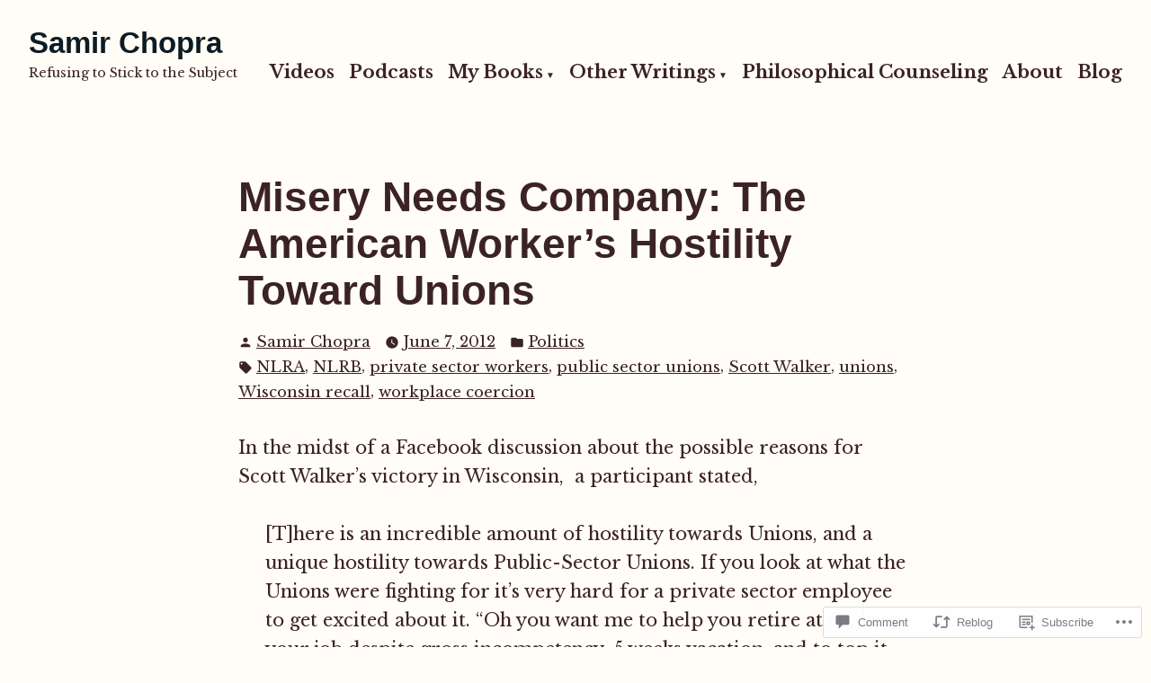

--- FILE ---
content_type: text/html; charset=UTF-8
request_url: https://samirchopra.com/2012/06/07/misery-needs-company-the-american-workers-hostility-toward-unions/
body_size: 29267
content:
<!doctype html>
<html lang="en">
<head>
	<meta charset="UTF-8" />
	<meta name="viewport" content="width=device-width, initial-scale=1" />
	<link rel="profile" href="https://gmpg.org/xfn/11" />
	<title>Misery Needs Company: The American Worker&#8217;s Hostility Toward Unions &#8211; Samir Chopra</title>
<meta name='robots' content='max-image-preview:large' />

<!-- Async WordPress.com Remote Login -->
<script id="wpcom_remote_login_js">
var wpcom_remote_login_extra_auth = '';
function wpcom_remote_login_remove_dom_node_id( element_id ) {
	var dom_node = document.getElementById( element_id );
	if ( dom_node ) { dom_node.parentNode.removeChild( dom_node ); }
}
function wpcom_remote_login_remove_dom_node_classes( class_name ) {
	var dom_nodes = document.querySelectorAll( '.' + class_name );
	for ( var i = 0; i < dom_nodes.length; i++ ) {
		dom_nodes[ i ].parentNode.removeChild( dom_nodes[ i ] );
	}
}
function wpcom_remote_login_final_cleanup() {
	wpcom_remote_login_remove_dom_node_classes( "wpcom_remote_login_msg" );
	wpcom_remote_login_remove_dom_node_id( "wpcom_remote_login_key" );
	wpcom_remote_login_remove_dom_node_id( "wpcom_remote_login_validate" );
	wpcom_remote_login_remove_dom_node_id( "wpcom_remote_login_js" );
	wpcom_remote_login_remove_dom_node_id( "wpcom_request_access_iframe" );
	wpcom_remote_login_remove_dom_node_id( "wpcom_request_access_styles" );
}

// Watch for messages back from the remote login
window.addEventListener( "message", function( e ) {
	if ( e.origin === "https://r-login.wordpress.com" ) {
		var data = {};
		try {
			data = JSON.parse( e.data );
		} catch( e ) {
			wpcom_remote_login_final_cleanup();
			return;
		}

		if ( data.msg === 'LOGIN' ) {
			// Clean up the login check iframe
			wpcom_remote_login_remove_dom_node_id( "wpcom_remote_login_key" );

			var id_regex = new RegExp( /^[0-9]+$/ );
			var token_regex = new RegExp( /^.*|.*|.*$/ );
			if (
				token_regex.test( data.token )
				&& id_regex.test( data.wpcomid )
			) {
				// We have everything we need to ask for a login
				var script = document.createElement( "script" );
				script.setAttribute( "id", "wpcom_remote_login_validate" );
				script.src = '/remote-login.php?wpcom_remote_login=validate'
					+ '&wpcomid=' + data.wpcomid
					+ '&token=' + encodeURIComponent( data.token )
					+ '&host=' + window.location.protocol
					+ '//' + window.location.hostname
					+ '&postid=3147'
					+ '&is_singular=1';
				document.body.appendChild( script );
			}

			return;
		}

		// Safari ITP, not logged in, so redirect
		if ( data.msg === 'LOGIN-REDIRECT' ) {
			window.location = 'https://wordpress.com/log-in?redirect_to=' + window.location.href;
			return;
		}

		// Safari ITP, storage access failed, remove the request
		if ( data.msg === 'LOGIN-REMOVE' ) {
			var css_zap = 'html { -webkit-transition: margin-top 1s; transition: margin-top 1s; } /* 9001 */ html { margin-top: 0 !important; } * html body { margin-top: 0 !important; } @media screen and ( max-width: 782px ) { html { margin-top: 0 !important; } * html body { margin-top: 0 !important; } }';
			var style_zap = document.createElement( 'style' );
			style_zap.type = 'text/css';
			style_zap.appendChild( document.createTextNode( css_zap ) );
			document.body.appendChild( style_zap );

			var e = document.getElementById( 'wpcom_request_access_iframe' );
			e.parentNode.removeChild( e );

			document.cookie = 'wordpress_com_login_access=denied; path=/; max-age=31536000';

			return;
		}

		// Safari ITP
		if ( data.msg === 'REQUEST_ACCESS' ) {
			console.log( 'request access: safari' );

			// Check ITP iframe enable/disable knob
			if ( wpcom_remote_login_extra_auth !== 'safari_itp_iframe' ) {
				return;
			}

			// If we are in a "private window" there is no ITP.
			var private_window = false;
			try {
				var opendb = window.openDatabase( null, null, null, null );
			} catch( e ) {
				private_window = true;
			}

			if ( private_window ) {
				console.log( 'private window' );
				return;
			}

			var iframe = document.createElement( 'iframe' );
			iframe.id = 'wpcom_request_access_iframe';
			iframe.setAttribute( 'scrolling', 'no' );
			iframe.setAttribute( 'sandbox', 'allow-storage-access-by-user-activation allow-scripts allow-same-origin allow-top-navigation-by-user-activation' );
			iframe.src = 'https://r-login.wordpress.com/remote-login.php?wpcom_remote_login=request_access&origin=' + encodeURIComponent( data.origin ) + '&wpcomid=' + encodeURIComponent( data.wpcomid );

			var css = 'html { -webkit-transition: margin-top 1s; transition: margin-top 1s; } /* 9001 */ html { margin-top: 46px !important; } * html body { margin-top: 46px !important; } @media screen and ( max-width: 660px ) { html { margin-top: 71px !important; } * html body { margin-top: 71px !important; } #wpcom_request_access_iframe { display: block; height: 71px !important; } } #wpcom_request_access_iframe { border: 0px; height: 46px; position: fixed; top: 0; left: 0; width: 100%; min-width: 100%; z-index: 99999; background: #23282d; } ';

			var style = document.createElement( 'style' );
			style.type = 'text/css';
			style.id = 'wpcom_request_access_styles';
			style.appendChild( document.createTextNode( css ) );
			document.body.appendChild( style );

			document.body.appendChild( iframe );
		}

		if ( data.msg === 'DONE' ) {
			wpcom_remote_login_final_cleanup();
		}
	}
}, false );

// Inject the remote login iframe after the page has had a chance to load
// more critical resources
window.addEventListener( "DOMContentLoaded", function( e ) {
	var iframe = document.createElement( "iframe" );
	iframe.style.display = "none";
	iframe.setAttribute( "scrolling", "no" );
	iframe.setAttribute( "id", "wpcom_remote_login_key" );
	iframe.src = "https://r-login.wordpress.com/remote-login.php"
		+ "?wpcom_remote_login=key"
		+ "&origin=aHR0cHM6Ly9zYW1pcmNob3ByYS5jb20%3D"
		+ "&wpcomid=29411242"
		+ "&time=" + Math.floor( Date.now() / 1000 );
	document.body.appendChild( iframe );
}, false );
</script>
<link rel='dns-prefetch' href='//widgets.wp.com' />
<link rel='dns-prefetch' href='//s0.wp.com' />
<link rel='dns-prefetch' href='//fonts-api.wp.com' />
<link rel="alternate" type="application/rss+xml" title="Samir Chopra &raquo; Feed" href="https://samirchopra.com/feed/" />
<link rel="alternate" type="application/rss+xml" title="Samir Chopra &raquo; Comments Feed" href="https://samirchopra.com/comments/feed/" />
<link rel="alternate" type="application/rss+xml" title="Samir Chopra &raquo; Misery Needs Company: The American Worker&#8217;s Hostility Toward&nbsp;Unions Comments Feed" href="https://samirchopra.com/2012/06/07/misery-needs-company-the-american-workers-hostility-toward-unions/feed/" />
	<script type="text/javascript">
		/* <![CDATA[ */
		function addLoadEvent(func) {
			var oldonload = window.onload;
			if (typeof window.onload != 'function') {
				window.onload = func;
			} else {
				window.onload = function () {
					oldonload();
					func();
				}
			}
		}
		/* ]]> */
	</script>
	<link crossorigin='anonymous' rel='stylesheet' id='all-css-0-1' href='/wp-content/mu-plugins/likes/jetpack-likes.css?m=1743883414i&cssminify=yes' type='text/css' media='all' />
<style id='wp-emoji-styles-inline-css'>

	img.wp-smiley, img.emoji {
		display: inline !important;
		border: none !important;
		box-shadow: none !important;
		height: 1em !important;
		width: 1em !important;
		margin: 0 0.07em !important;
		vertical-align: -0.1em !important;
		background: none !important;
		padding: 0 !important;
	}
/*# sourceURL=wp-emoji-styles-inline-css */
</style>
<link crossorigin='anonymous' rel='stylesheet' id='all-css-2-1' href='/wp-content/plugins/gutenberg-core/v22.2.0/build/styles/block-library/style.css?m=1764855221i&cssminify=yes' type='text/css' media='all' />
<style id='wp-block-library-inline-css'>
.has-text-align-justify {
	text-align:justify;
}
.has-text-align-justify{text-align:justify;}

/*# sourceURL=wp-block-library-inline-css */
</style><style id='global-styles-inline-css'>
:root{--wp--preset--aspect-ratio--square: 1;--wp--preset--aspect-ratio--4-3: 4/3;--wp--preset--aspect-ratio--3-4: 3/4;--wp--preset--aspect-ratio--3-2: 3/2;--wp--preset--aspect-ratio--2-3: 2/3;--wp--preset--aspect-ratio--16-9: 16/9;--wp--preset--aspect-ratio--9-16: 9/16;--wp--preset--color--black: #000000;--wp--preset--color--cyan-bluish-gray: #abb8c3;--wp--preset--color--white: #ffffff;--wp--preset--color--pale-pink: #f78da7;--wp--preset--color--vivid-red: #cf2e2e;--wp--preset--color--luminous-vivid-orange: #ff6900;--wp--preset--color--luminous-vivid-amber: #fcb900;--wp--preset--color--light-green-cyan: #7bdcb5;--wp--preset--color--vivid-green-cyan: #00d084;--wp--preset--color--pale-cyan-blue: #8ed1fc;--wp--preset--color--vivid-cyan-blue: #0693e3;--wp--preset--color--vivid-purple: #9b51e0;--wp--preset--color--primary: #20603C;--wp--preset--color--secondary: #655441;--wp--preset--color--background: #FFFDF6;--wp--preset--color--foreground: #3C2323;--wp--preset--color--foreground-light: #844d4d;--wp--preset--color--foreground-dark: #0D1B24;--wp--preset--gradient--vivid-cyan-blue-to-vivid-purple: linear-gradient(135deg,rgb(6,147,227) 0%,rgb(155,81,224) 100%);--wp--preset--gradient--light-green-cyan-to-vivid-green-cyan: linear-gradient(135deg,rgb(122,220,180) 0%,rgb(0,208,130) 100%);--wp--preset--gradient--luminous-vivid-amber-to-luminous-vivid-orange: linear-gradient(135deg,rgb(252,185,0) 0%,rgb(255,105,0) 100%);--wp--preset--gradient--luminous-vivid-orange-to-vivid-red: linear-gradient(135deg,rgb(255,105,0) 0%,rgb(207,46,46) 100%);--wp--preset--gradient--very-light-gray-to-cyan-bluish-gray: linear-gradient(135deg,rgb(238,238,238) 0%,rgb(169,184,195) 100%);--wp--preset--gradient--cool-to-warm-spectrum: linear-gradient(135deg,rgb(74,234,220) 0%,rgb(151,120,209) 20%,rgb(207,42,186) 40%,rgb(238,44,130) 60%,rgb(251,105,98) 80%,rgb(254,248,76) 100%);--wp--preset--gradient--blush-light-purple: linear-gradient(135deg,rgb(255,206,236) 0%,rgb(152,150,240) 100%);--wp--preset--gradient--blush-bordeaux: linear-gradient(135deg,rgb(254,205,165) 0%,rgb(254,45,45) 50%,rgb(107,0,62) 100%);--wp--preset--gradient--luminous-dusk: linear-gradient(135deg,rgb(255,203,112) 0%,rgb(199,81,192) 50%,rgb(65,88,208) 100%);--wp--preset--gradient--pale-ocean: linear-gradient(135deg,rgb(255,245,203) 0%,rgb(182,227,212) 50%,rgb(51,167,181) 100%);--wp--preset--gradient--electric-grass: linear-gradient(135deg,rgb(202,248,128) 0%,rgb(113,206,126) 100%);--wp--preset--gradient--midnight: linear-gradient(135deg,rgb(2,3,129) 0%,rgb(40,116,252) 100%);--wp--preset--font-size--small: 16px;--wp--preset--font-size--medium: 20px;--wp--preset--font-size--large: 27px;--wp--preset--font-size--x-large: 42px;--wp--preset--font-size--normal: 23px;--wp--preset--font-size--huge: 32px;--wp--preset--font-family--albert-sans: 'Albert Sans', sans-serif;--wp--preset--font-family--alegreya: Alegreya, serif;--wp--preset--font-family--arvo: Arvo, serif;--wp--preset--font-family--bodoni-moda: 'Bodoni Moda', serif;--wp--preset--font-family--bricolage-grotesque: 'Bricolage Grotesque', sans-serif;--wp--preset--font-family--cabin: Cabin, sans-serif;--wp--preset--font-family--chivo: Chivo, sans-serif;--wp--preset--font-family--commissioner: Commissioner, sans-serif;--wp--preset--font-family--cormorant: Cormorant, serif;--wp--preset--font-family--courier-prime: 'Courier Prime', monospace;--wp--preset--font-family--crimson-pro: 'Crimson Pro', serif;--wp--preset--font-family--dm-mono: 'DM Mono', monospace;--wp--preset--font-family--dm-sans: 'DM Sans', sans-serif;--wp--preset--font-family--dm-serif-display: 'DM Serif Display', serif;--wp--preset--font-family--domine: Domine, serif;--wp--preset--font-family--eb-garamond: 'EB Garamond', serif;--wp--preset--font-family--epilogue: Epilogue, sans-serif;--wp--preset--font-family--fahkwang: Fahkwang, sans-serif;--wp--preset--font-family--figtree: Figtree, sans-serif;--wp--preset--font-family--fira-sans: 'Fira Sans', sans-serif;--wp--preset--font-family--fjalla-one: 'Fjalla One', sans-serif;--wp--preset--font-family--fraunces: Fraunces, serif;--wp--preset--font-family--gabarito: Gabarito, system-ui;--wp--preset--font-family--ibm-plex-mono: 'IBM Plex Mono', monospace;--wp--preset--font-family--ibm-plex-sans: 'IBM Plex Sans', sans-serif;--wp--preset--font-family--ibarra-real-nova: 'Ibarra Real Nova', serif;--wp--preset--font-family--instrument-serif: 'Instrument Serif', serif;--wp--preset--font-family--inter: Inter, sans-serif;--wp--preset--font-family--josefin-sans: 'Josefin Sans', sans-serif;--wp--preset--font-family--jost: Jost, sans-serif;--wp--preset--font-family--libre-baskerville: 'Libre Baskerville', serif;--wp--preset--font-family--libre-franklin: 'Libre Franklin', sans-serif;--wp--preset--font-family--literata: Literata, serif;--wp--preset--font-family--lora: Lora, serif;--wp--preset--font-family--merriweather: Merriweather, serif;--wp--preset--font-family--montserrat: Montserrat, sans-serif;--wp--preset--font-family--newsreader: Newsreader, serif;--wp--preset--font-family--noto-sans-mono: 'Noto Sans Mono', sans-serif;--wp--preset--font-family--nunito: Nunito, sans-serif;--wp--preset--font-family--open-sans: 'Open Sans', sans-serif;--wp--preset--font-family--overpass: Overpass, sans-serif;--wp--preset--font-family--pt-serif: 'PT Serif', serif;--wp--preset--font-family--petrona: Petrona, serif;--wp--preset--font-family--piazzolla: Piazzolla, serif;--wp--preset--font-family--playfair-display: 'Playfair Display', serif;--wp--preset--font-family--plus-jakarta-sans: 'Plus Jakarta Sans', sans-serif;--wp--preset--font-family--poppins: Poppins, sans-serif;--wp--preset--font-family--raleway: Raleway, sans-serif;--wp--preset--font-family--roboto: Roboto, sans-serif;--wp--preset--font-family--roboto-slab: 'Roboto Slab', serif;--wp--preset--font-family--rubik: Rubik, sans-serif;--wp--preset--font-family--rufina: Rufina, serif;--wp--preset--font-family--sora: Sora, sans-serif;--wp--preset--font-family--source-sans-3: 'Source Sans 3', sans-serif;--wp--preset--font-family--source-serif-4: 'Source Serif 4', serif;--wp--preset--font-family--space-mono: 'Space Mono', monospace;--wp--preset--font-family--syne: Syne, sans-serif;--wp--preset--font-family--texturina: Texturina, serif;--wp--preset--font-family--urbanist: Urbanist, sans-serif;--wp--preset--font-family--work-sans: 'Work Sans', sans-serif;--wp--preset--spacing--20: 0.44rem;--wp--preset--spacing--30: 0.67rem;--wp--preset--spacing--40: 1rem;--wp--preset--spacing--50: 1.5rem;--wp--preset--spacing--60: 2.25rem;--wp--preset--spacing--70: 3.38rem;--wp--preset--spacing--80: 5.06rem;--wp--preset--shadow--natural: 6px 6px 9px rgba(0, 0, 0, 0.2);--wp--preset--shadow--deep: 12px 12px 50px rgba(0, 0, 0, 0.4);--wp--preset--shadow--sharp: 6px 6px 0px rgba(0, 0, 0, 0.2);--wp--preset--shadow--outlined: 6px 6px 0px -3px rgb(255, 255, 255), 6px 6px rgb(0, 0, 0);--wp--preset--shadow--crisp: 6px 6px 0px rgb(0, 0, 0);}:root :where(.is-layout-flow) > :first-child{margin-block-start: 0;}:root :where(.is-layout-flow) > :last-child{margin-block-end: 0;}:root :where(.is-layout-flow) > *{margin-block-start: 24px;margin-block-end: 0;}:root :where(.is-layout-constrained) > :first-child{margin-block-start: 0;}:root :where(.is-layout-constrained) > :last-child{margin-block-end: 0;}:root :where(.is-layout-constrained) > *{margin-block-start: 24px;margin-block-end: 0;}:root :where(.is-layout-flex){gap: 24px;}:root :where(.is-layout-grid){gap: 24px;}body .is-layout-flex{display: flex;}.is-layout-flex{flex-wrap: wrap;align-items: center;}.is-layout-flex > :is(*, div){margin: 0;}body .is-layout-grid{display: grid;}.is-layout-grid > :is(*, div){margin: 0;}.has-black-color{color: var(--wp--preset--color--black) !important;}.has-cyan-bluish-gray-color{color: var(--wp--preset--color--cyan-bluish-gray) !important;}.has-white-color{color: var(--wp--preset--color--white) !important;}.has-pale-pink-color{color: var(--wp--preset--color--pale-pink) !important;}.has-vivid-red-color{color: var(--wp--preset--color--vivid-red) !important;}.has-luminous-vivid-orange-color{color: var(--wp--preset--color--luminous-vivid-orange) !important;}.has-luminous-vivid-amber-color{color: var(--wp--preset--color--luminous-vivid-amber) !important;}.has-light-green-cyan-color{color: var(--wp--preset--color--light-green-cyan) !important;}.has-vivid-green-cyan-color{color: var(--wp--preset--color--vivid-green-cyan) !important;}.has-pale-cyan-blue-color{color: var(--wp--preset--color--pale-cyan-blue) !important;}.has-vivid-cyan-blue-color{color: var(--wp--preset--color--vivid-cyan-blue) !important;}.has-vivid-purple-color{color: var(--wp--preset--color--vivid-purple) !important;}.has-primary-color{color: var(--wp--preset--color--primary) !important;}.has-secondary-color{color: var(--wp--preset--color--secondary) !important;}.has-background-color{color: var(--wp--preset--color--background) !important;}.has-foreground-color{color: var(--wp--preset--color--foreground) !important;}.has-foreground-light-color{color: var(--wp--preset--color--foreground-light) !important;}.has-foreground-dark-color{color: var(--wp--preset--color--foreground-dark) !important;}.has-black-background-color{background-color: var(--wp--preset--color--black) !important;}.has-cyan-bluish-gray-background-color{background-color: var(--wp--preset--color--cyan-bluish-gray) !important;}.has-white-background-color{background-color: var(--wp--preset--color--white) !important;}.has-pale-pink-background-color{background-color: var(--wp--preset--color--pale-pink) !important;}.has-vivid-red-background-color{background-color: var(--wp--preset--color--vivid-red) !important;}.has-luminous-vivid-orange-background-color{background-color: var(--wp--preset--color--luminous-vivid-orange) !important;}.has-luminous-vivid-amber-background-color{background-color: var(--wp--preset--color--luminous-vivid-amber) !important;}.has-light-green-cyan-background-color{background-color: var(--wp--preset--color--light-green-cyan) !important;}.has-vivid-green-cyan-background-color{background-color: var(--wp--preset--color--vivid-green-cyan) !important;}.has-pale-cyan-blue-background-color{background-color: var(--wp--preset--color--pale-cyan-blue) !important;}.has-vivid-cyan-blue-background-color{background-color: var(--wp--preset--color--vivid-cyan-blue) !important;}.has-vivid-purple-background-color{background-color: var(--wp--preset--color--vivid-purple) !important;}.has-primary-background-color{background-color: var(--wp--preset--color--primary) !important;}.has-secondary-background-color{background-color: var(--wp--preset--color--secondary) !important;}.has-background-background-color{background-color: var(--wp--preset--color--background) !important;}.has-foreground-background-color{background-color: var(--wp--preset--color--foreground) !important;}.has-foreground-light-background-color{background-color: var(--wp--preset--color--foreground-light) !important;}.has-foreground-dark-background-color{background-color: var(--wp--preset--color--foreground-dark) !important;}.has-black-border-color{border-color: var(--wp--preset--color--black) !important;}.has-cyan-bluish-gray-border-color{border-color: var(--wp--preset--color--cyan-bluish-gray) !important;}.has-white-border-color{border-color: var(--wp--preset--color--white) !important;}.has-pale-pink-border-color{border-color: var(--wp--preset--color--pale-pink) !important;}.has-vivid-red-border-color{border-color: var(--wp--preset--color--vivid-red) !important;}.has-luminous-vivid-orange-border-color{border-color: var(--wp--preset--color--luminous-vivid-orange) !important;}.has-luminous-vivid-amber-border-color{border-color: var(--wp--preset--color--luminous-vivid-amber) !important;}.has-light-green-cyan-border-color{border-color: var(--wp--preset--color--light-green-cyan) !important;}.has-vivid-green-cyan-border-color{border-color: var(--wp--preset--color--vivid-green-cyan) !important;}.has-pale-cyan-blue-border-color{border-color: var(--wp--preset--color--pale-cyan-blue) !important;}.has-vivid-cyan-blue-border-color{border-color: var(--wp--preset--color--vivid-cyan-blue) !important;}.has-vivid-purple-border-color{border-color: var(--wp--preset--color--vivid-purple) !important;}.has-primary-border-color{border-color: var(--wp--preset--color--primary) !important;}.has-secondary-border-color{border-color: var(--wp--preset--color--secondary) !important;}.has-background-border-color{border-color: var(--wp--preset--color--background) !important;}.has-foreground-border-color{border-color: var(--wp--preset--color--foreground) !important;}.has-foreground-light-border-color{border-color: var(--wp--preset--color--foreground-light) !important;}.has-foreground-dark-border-color{border-color: var(--wp--preset--color--foreground-dark) !important;}.has-vivid-cyan-blue-to-vivid-purple-gradient-background{background: var(--wp--preset--gradient--vivid-cyan-blue-to-vivid-purple) !important;}.has-light-green-cyan-to-vivid-green-cyan-gradient-background{background: var(--wp--preset--gradient--light-green-cyan-to-vivid-green-cyan) !important;}.has-luminous-vivid-amber-to-luminous-vivid-orange-gradient-background{background: var(--wp--preset--gradient--luminous-vivid-amber-to-luminous-vivid-orange) !important;}.has-luminous-vivid-orange-to-vivid-red-gradient-background{background: var(--wp--preset--gradient--luminous-vivid-orange-to-vivid-red) !important;}.has-very-light-gray-to-cyan-bluish-gray-gradient-background{background: var(--wp--preset--gradient--very-light-gray-to-cyan-bluish-gray) !important;}.has-cool-to-warm-spectrum-gradient-background{background: var(--wp--preset--gradient--cool-to-warm-spectrum) !important;}.has-blush-light-purple-gradient-background{background: var(--wp--preset--gradient--blush-light-purple) !important;}.has-blush-bordeaux-gradient-background{background: var(--wp--preset--gradient--blush-bordeaux) !important;}.has-luminous-dusk-gradient-background{background: var(--wp--preset--gradient--luminous-dusk) !important;}.has-pale-ocean-gradient-background{background: var(--wp--preset--gradient--pale-ocean) !important;}.has-electric-grass-gradient-background{background: var(--wp--preset--gradient--electric-grass) !important;}.has-midnight-gradient-background{background: var(--wp--preset--gradient--midnight) !important;}.has-small-font-size{font-size: var(--wp--preset--font-size--small) !important;}.has-medium-font-size{font-size: var(--wp--preset--font-size--medium) !important;}.has-large-font-size{font-size: var(--wp--preset--font-size--large) !important;}.has-x-large-font-size{font-size: var(--wp--preset--font-size--x-large) !important;}.has-normal-font-size{font-size: var(--wp--preset--font-size--normal) !important;}.has-huge-font-size{font-size: var(--wp--preset--font-size--huge) !important;}.has-albert-sans-font-family{font-family: var(--wp--preset--font-family--albert-sans) !important;}.has-alegreya-font-family{font-family: var(--wp--preset--font-family--alegreya) !important;}.has-arvo-font-family{font-family: var(--wp--preset--font-family--arvo) !important;}.has-bodoni-moda-font-family{font-family: var(--wp--preset--font-family--bodoni-moda) !important;}.has-bricolage-grotesque-font-family{font-family: var(--wp--preset--font-family--bricolage-grotesque) !important;}.has-cabin-font-family{font-family: var(--wp--preset--font-family--cabin) !important;}.has-chivo-font-family{font-family: var(--wp--preset--font-family--chivo) !important;}.has-commissioner-font-family{font-family: var(--wp--preset--font-family--commissioner) !important;}.has-cormorant-font-family{font-family: var(--wp--preset--font-family--cormorant) !important;}.has-courier-prime-font-family{font-family: var(--wp--preset--font-family--courier-prime) !important;}.has-crimson-pro-font-family{font-family: var(--wp--preset--font-family--crimson-pro) !important;}.has-dm-mono-font-family{font-family: var(--wp--preset--font-family--dm-mono) !important;}.has-dm-sans-font-family{font-family: var(--wp--preset--font-family--dm-sans) !important;}.has-dm-serif-display-font-family{font-family: var(--wp--preset--font-family--dm-serif-display) !important;}.has-domine-font-family{font-family: var(--wp--preset--font-family--domine) !important;}.has-eb-garamond-font-family{font-family: var(--wp--preset--font-family--eb-garamond) !important;}.has-epilogue-font-family{font-family: var(--wp--preset--font-family--epilogue) !important;}.has-fahkwang-font-family{font-family: var(--wp--preset--font-family--fahkwang) !important;}.has-figtree-font-family{font-family: var(--wp--preset--font-family--figtree) !important;}.has-fira-sans-font-family{font-family: var(--wp--preset--font-family--fira-sans) !important;}.has-fjalla-one-font-family{font-family: var(--wp--preset--font-family--fjalla-one) !important;}.has-fraunces-font-family{font-family: var(--wp--preset--font-family--fraunces) !important;}.has-gabarito-font-family{font-family: var(--wp--preset--font-family--gabarito) !important;}.has-ibm-plex-mono-font-family{font-family: var(--wp--preset--font-family--ibm-plex-mono) !important;}.has-ibm-plex-sans-font-family{font-family: var(--wp--preset--font-family--ibm-plex-sans) !important;}.has-ibarra-real-nova-font-family{font-family: var(--wp--preset--font-family--ibarra-real-nova) !important;}.has-instrument-serif-font-family{font-family: var(--wp--preset--font-family--instrument-serif) !important;}.has-inter-font-family{font-family: var(--wp--preset--font-family--inter) !important;}.has-josefin-sans-font-family{font-family: var(--wp--preset--font-family--josefin-sans) !important;}.has-jost-font-family{font-family: var(--wp--preset--font-family--jost) !important;}.has-libre-baskerville-font-family{font-family: var(--wp--preset--font-family--libre-baskerville) !important;}.has-libre-franklin-font-family{font-family: var(--wp--preset--font-family--libre-franklin) !important;}.has-literata-font-family{font-family: var(--wp--preset--font-family--literata) !important;}.has-lora-font-family{font-family: var(--wp--preset--font-family--lora) !important;}.has-merriweather-font-family{font-family: var(--wp--preset--font-family--merriweather) !important;}.has-montserrat-font-family{font-family: var(--wp--preset--font-family--montserrat) !important;}.has-newsreader-font-family{font-family: var(--wp--preset--font-family--newsreader) !important;}.has-noto-sans-mono-font-family{font-family: var(--wp--preset--font-family--noto-sans-mono) !important;}.has-nunito-font-family{font-family: var(--wp--preset--font-family--nunito) !important;}.has-open-sans-font-family{font-family: var(--wp--preset--font-family--open-sans) !important;}.has-overpass-font-family{font-family: var(--wp--preset--font-family--overpass) !important;}.has-pt-serif-font-family{font-family: var(--wp--preset--font-family--pt-serif) !important;}.has-petrona-font-family{font-family: var(--wp--preset--font-family--petrona) !important;}.has-piazzolla-font-family{font-family: var(--wp--preset--font-family--piazzolla) !important;}.has-playfair-display-font-family{font-family: var(--wp--preset--font-family--playfair-display) !important;}.has-plus-jakarta-sans-font-family{font-family: var(--wp--preset--font-family--plus-jakarta-sans) !important;}.has-poppins-font-family{font-family: var(--wp--preset--font-family--poppins) !important;}.has-raleway-font-family{font-family: var(--wp--preset--font-family--raleway) !important;}.has-roboto-font-family{font-family: var(--wp--preset--font-family--roboto) !important;}.has-roboto-slab-font-family{font-family: var(--wp--preset--font-family--roboto-slab) !important;}.has-rubik-font-family{font-family: var(--wp--preset--font-family--rubik) !important;}.has-rufina-font-family{font-family: var(--wp--preset--font-family--rufina) !important;}.has-sora-font-family{font-family: var(--wp--preset--font-family--sora) !important;}.has-source-sans-3-font-family{font-family: var(--wp--preset--font-family--source-sans-3) !important;}.has-source-serif-4-font-family{font-family: var(--wp--preset--font-family--source-serif-4) !important;}.has-space-mono-font-family{font-family: var(--wp--preset--font-family--space-mono) !important;}.has-syne-font-family{font-family: var(--wp--preset--font-family--syne) !important;}.has-texturina-font-family{font-family: var(--wp--preset--font-family--texturina) !important;}.has-urbanist-font-family{font-family: var(--wp--preset--font-family--urbanist) !important;}.has-work-sans-font-family{font-family: var(--wp--preset--font-family--work-sans) !important;}
/*# sourceURL=global-styles-inline-css */
</style>

<style id='classic-theme-styles-inline-css'>
/*! This file is auto-generated */
.wp-block-button__link{color:#fff;background-color:#32373c;border-radius:9999px;box-shadow:none;text-decoration:none;padding:calc(.667em + 2px) calc(1.333em + 2px);font-size:1.125em}.wp-block-file__button{background:#32373c;color:#fff;text-decoration:none}
/*# sourceURL=/wp-includes/css/classic-themes.min.css */
</style>
<link crossorigin='anonymous' rel='stylesheet' id='all-css-4-1' href='/_static/??-eJx9jksOwjAMRC9EsEAtnwXiKCgfC1LqJIqd9vq4qtgAYmPJM/PsgbkYn5NgEqBmytjuMTH4XFF1KlZAE4QhWhyRNLb1zBv4jc1FGeNcqchsdFJsZOShIP/jBpRi/dOotJ5YDeCW3t5twhRyBdskkxWJ/osCrh5ci2OACavTzyoulflzX7pc6bI7Hk777tx1/fACNXxjkA==&cssminify=yes' type='text/css' media='all' />
<link rel='stylesheet' id='verbum-gutenberg-css-css' href='https://widgets.wp.com/verbum-block-editor/block-editor.css?ver=1738686361' media='all' />
<link crossorigin='anonymous' rel='stylesheet' id='print-css-7-1' href='/wp-content/themes/pub/varia/print.css?m=1738187798i&cssminify=yes' type='text/css' media='print' />
<link crossorigin='anonymous' rel='stylesheet' id='all-css-8-1' href='/_static/??-eJx9i0EKAjEMAD9kjYtiT+Jb0hJrpU1Kk7rs713xoijeZmAG5uaisBEb2JUqKbQRIGBnDaMvoLYU2kbVDfxO79gzQub4St3cotSvoQ7XykiZFTqFImnFBGv1pv+mROKKRLQs/CHuUjD353qup8kf/H539H66PQAMuVCD&cssminify=yes' type='text/css' media='all' />
<link rel='stylesheet' id='barnsbury-fonts-css' href='https://fonts-api.wp.com/css?family=Rubik%3A400%2C700%2C400italic%2C700italic&#038;subset=latin%2Clatin-ext' media='all' />
<link crossorigin='anonymous' rel='stylesheet' id='all-css-10-1' href='/wp-content/themes/pub/barnsbury/style.css?m=1747306771i&cssminify=yes' type='text/css' media='all' />
<style id='jetpack-global-styles-frontend-style-inline-css'>
@import url('https://fonts-api.wp.com/css?family=Libre Baskerville:thin,extralight,light,regular,medium,semibold,bold,italic,bolditalic,extrabold,black|');:root { --font-headings: -apple-system,BlinkMacSystemFont,"Segoe UI",Roboto,Oxygen-Sans,Ubuntu,Cantarell,"Helvetica Neue",sans-serif; --font-base: Libre Baskerville; --font-headings-default: -apple-system,BlinkMacSystemFont,"Segoe UI",Roboto,Oxygen-Sans,Ubuntu,Cantarell,"Helvetica Neue",sans-serif; --font-base-default: -apple-system,BlinkMacSystemFont,"Segoe UI",Roboto,Oxygen-Sans,Ubuntu,Cantarell,"Helvetica Neue",sans-serif;}
/*# sourceURL=jetpack-global-styles-frontend-style-inline-css */
</style>
<link crossorigin='anonymous' rel='stylesheet' id='all-css-12-1' href='/_static/??-eJyNjcsKAjEMRX/IGtQZBxfip0hMS9sxTYppGfx7H7gRN+7ugcs5sFRHKi1Ig9Jd5R6zGMyhVaTrh8G6QFHfORhYwlvw6P39PbPENZmt4G/ROQuBKWVkxxrVvuBH1lIoz2waILJekF+HUzlupnG3nQ77YZwfuRJIaQ==&cssminify=yes' type='text/css' media='all' />
<script type="text/javascript" id="wpcom-actionbar-placeholder-js-extra">
/* <![CDATA[ */
var actionbardata = {"siteID":"29411242","postID":"3147","siteURL":"https://samirchopra.com","xhrURL":"https://samirchopra.com/wp-admin/admin-ajax.php","nonce":"bace8c0cd9","isLoggedIn":"","statusMessage":"","subsEmailDefault":"instantly","proxyScriptUrl":"https://s0.wp.com/wp-content/js/wpcom-proxy-request.js?m=1513050504i&amp;ver=20211021","shortlink":"https://wp.me/p1ZpcS-OL","i18n":{"followedText":"New posts from this site will now appear in your \u003Ca href=\"https://wordpress.com/reader\"\u003EReader\u003C/a\u003E","foldBar":"Collapse this bar","unfoldBar":"Expand this bar","shortLinkCopied":"Shortlink copied to clipboard."}};
//# sourceURL=wpcom-actionbar-placeholder-js-extra
/* ]]> */
</script>
<script type="text/javascript" id="jetpack-mu-wpcom-settings-js-before">
/* <![CDATA[ */
var JETPACK_MU_WPCOM_SETTINGS = {"assetsUrl":"https://s0.wp.com/wp-content/mu-plugins/jetpack-mu-wpcom-plugin/sun/jetpack_vendor/automattic/jetpack-mu-wpcom/src/build/"};
//# sourceURL=jetpack-mu-wpcom-settings-js-before
/* ]]> */
</script>
<script crossorigin='anonymous' type='text/javascript'  src='/wp-content/js/rlt-proxy.js?m=1720530689i'></script>
<script type="text/javascript" id="rlt-proxy-js-after">
/* <![CDATA[ */
	rltInitialize( {"token":null,"iframeOrigins":["https:\/\/widgets.wp.com"]} );
//# sourceURL=rlt-proxy-js-after
/* ]]> */
</script>
<link rel="EditURI" type="application/rsd+xml" title="RSD" href="https://samirchopradotcom.wordpress.com/xmlrpc.php?rsd" />
<meta name="generator" content="WordPress.com" />
<link rel="canonical" href="https://samirchopra.com/2012/06/07/misery-needs-company-the-american-workers-hostility-toward-unions/" />
<link rel='shortlink' href='https://wp.me/p1ZpcS-OL' />
<link rel="alternate" type="application/json+oembed" href="https://public-api.wordpress.com/oembed/?format=json&amp;url=https%3A%2F%2Fsamirchopra.com%2F2012%2F06%2F07%2Fmisery-needs-company-the-american-workers-hostility-toward-unions%2F&amp;for=wpcom-auto-discovery" /><link rel="alternate" type="application/xml+oembed" href="https://public-api.wordpress.com/oembed/?format=xml&amp;url=https%3A%2F%2Fsamirchopra.com%2F2012%2F06%2F07%2Fmisery-needs-company-the-american-workers-hostility-toward-unions%2F&amp;for=wpcom-auto-discovery" />
<!-- Jetpack Open Graph Tags -->
<meta property="og:type" content="article" />
<meta property="og:title" content="Misery Needs Company: The American Worker&#8217;s Hostility Toward Unions" />
<meta property="og:url" content="https://samirchopra.com/2012/06/07/misery-needs-company-the-american-workers-hostility-toward-unions/" />
<meta property="og:description" content="In the midst of a Facebook discussion about the possible reasons for Scott Walker&#8217;s victory in Wisconsin,  a participant stated, [T]here is an incredible amount of hostility towards Unions, a…" />
<meta property="article:published_time" content="2012-06-07T14:34:56+00:00" />
<meta property="article:modified_time" content="2012-06-07T14:44:43+00:00" />
<meta property="og:site_name" content="Samir Chopra" />
<meta property="og:image" content="https://s0.wp.com/i/blank.jpg?m=1383295312i" />
<meta property="og:image:width" content="200" />
<meta property="og:image:height" content="200" />
<meta property="og:image:alt" content="" />
<meta property="og:locale" content="en_US" />
<meta property="article:publisher" content="https://www.facebook.com/WordPresscom" />
<meta name="twitter:creator" content="@eyeonthepitch" />
<meta name="twitter:site" content="@eyeonthepitch" />
<meta name="twitter:text:title" content="Misery Needs Company: The American Worker&#8217;s Hostility Toward&nbsp;Unions" />
<meta name="twitter:card" content="summary" />

<!-- End Jetpack Open Graph Tags -->
<link rel="shortcut icon" type="image/x-icon" href="https://s0.wp.com/i/favicon.ico?m=1713425267i" sizes="16x16 24x24 32x32 48x48" />
<link rel="icon" type="image/x-icon" href="https://s0.wp.com/i/favicon.ico?m=1713425267i" sizes="16x16 24x24 32x32 48x48" />
<link rel="apple-touch-icon" href="https://s0.wp.com/i/webclip.png?m=1713868326i" />
<link rel='openid.server' href='https://samirchopra.com/?openidserver=1' />
<link rel='openid.delegate' href='https://samirchopra.com/' />
<link rel="search" type="application/opensearchdescription+xml" href="https://samirchopra.com/osd.xml" title="Samir Chopra" />
<link rel="search" type="application/opensearchdescription+xml" href="https://s1.wp.com/opensearch.xml" title="WordPress.com" />
<link rel="pingback" href="https://samirchopra.com/xmlrpc.php">		<style type="text/css">
			.recentcomments a {
				display: inline !important;
				padding: 0 !important;
				margin: 0 !important;
			}

			table.recentcommentsavatartop img.avatar, table.recentcommentsavatarend img.avatar {
				border: 0px;
				margin: 0;
			}

			table.recentcommentsavatartop a, table.recentcommentsavatarend a {
				border: 0px !important;
				background-color: transparent !important;
			}

			td.recentcommentsavatarend, td.recentcommentsavatartop {
				padding: 0px 0px 1px 0px;
				margin: 0px;
			}

			td.recentcommentstextend {
				border: none !important;
				padding: 0px 0px 2px 10px;
			}

			.rtl td.recentcommentstextend {
				padding: 0px 10px 2px 0px;
			}

			td.recentcommentstexttop {
				border: none;
				padding: 0px 0px 0px 10px;
			}

			.rtl td.recentcommentstexttop {
				padding: 0px 10px 0px 0px;
			}
		</style>
		<meta name="description" content="In the midst of a Facebook discussion about the possible reasons for Scott Walker&#039;s victory in Wisconsin,  a participant stated, [T]here is an incredible amount of hostility towards Unions, and a unique hostility towards Public-Sector Unions. If you look at what the Unions were fighting for it&#039;s very hard for a private sector employee to&hellip;" />
<link crossorigin='anonymous' rel='stylesheet' id='all-css-0-3' href='/wp-content/mu-plugins/jetpack-plugin/sun/_inc/build/subscriptions/subscriptions.min.css?m=1753981412i&cssminify=yes' type='text/css' media='all' />
</head>

<body class="wp-singular post-template-default single single-post postid-3147 single-format-standard wp-embed-responsive wp-theme-pubvaria wp-child-theme-pubbarnsbury customizer-styles-applied singular image-filters-enabled jetpack-reblog-enabled">


<div id="page" class="site">
	<a class="skip-link screen-reader-text" href="#content">Skip to content</a>

	
<header id="masthead" class="site-header responsive-max-width has-title-and-tagline has-menu" role="banner">
	

			<p class="site-title"><a href="https://samirchopra.com/" rel="home">Samir Chopra</a></p>
	
		<p class="site-description">
			Refusing to Stick to the Subject		</p>
		<nav id="site-navigation" class="main-navigation" aria-label="Main Navigation">

		<input type="checkbox" role="button" aria-haspopup="true" id="toggle" class="hide-visually">
		<label for="toggle" id="toggle-menu" class="button">
			Menu			<span class="dropdown-icon open">+</span>
			<span class="dropdown-icon close">&times;</span>
			<span class="hide-visually expanded-text">expanded</span>
			<span class="hide-visually collapsed-text">collapsed</span>
		</label>

		<div class="menu-main-container"><ul id="menu-main-1" class="main-menu" aria-label="submenu"><li class="menu-item menu-item-type-post_type menu-item-object-page menu-item-19890"><a href="https://samirchopra.com/videos/">Videos</a></li>
<li class="menu-item menu-item-type-post_type menu-item-object-page menu-item-19920"><a href="https://samirchopra.com/podcasts/">Podcasts</a></li>
<li class="menu-item menu-item-type-post_type menu-item-object-page menu-item-has-children menu-item-19786"><a href="https://samirchopra.com/my-books/" aria-haspopup="true" aria-expanded="false">My Books</a>
<ul class="sub-menu">
	<li class="menu-item menu-item-type-post_type menu-item-object-page menu-item-19801"><a href="https://samirchopra.com/anxiety-a-philosophical-guide/">Anxiety: A Philosophical Guide</a></li>
	<li class="menu-item menu-item-type-post_type menu-item-object-page menu-item-19804"><a href="https://samirchopra.com/the-moral-psychology-of-anxiety/">The Moral Psychology of Anxiety</a></li>
	<li class="menu-item menu-item-type-post_type menu-item-object-page menu-item-16701"><a href="https://samirchopra.com/the-law-of-artificial-agents/">The Law of Artificial Agents</a></li>
	<li class="menu-item menu-item-type-post_type menu-item-object-page menu-item-16691"><a href="https://samirchopra.com/decoding-liberation/">Decoding Liberation</a></li>
	<li class="menu-item menu-item-type-post_type menu-item-object-page menu-item-16689"><a href="https://samirchopra.com/eye-on-cricket/">Eye On Cricket</a></li>
	<li class="menu-item menu-item-type-post_type menu-item-object-page menu-item-16692"><a href="https://samirchopra.com/brave-new-pitch-the-evolution-of-modern-cricket/">Brave New Pitch</a></li>
</ul>
</li>
<li class="menu-item menu-item-type-post_type menu-item-object-page menu-item-has-children menu-item-19777"><a href="https://samirchopra.com/miscellaneous-writings/" aria-haspopup="true" aria-expanded="false">Other Writings</a>
<ul class="sub-menu">
	<li class="menu-item menu-item-type-post_type menu-item-object-page menu-item-19778"><a href="https://samirchopra.com/miscellaneous-writings/">Online Essays</a></li>
	<li class="menu-item menu-item-type-post_type menu-item-object-page menu-item-16694"><a href="https://samirchopra.com/in-the-press/">Online Engagement</a></li>
</ul>
</li>
<li class="menu-item menu-item-type-post_type menu-item-object-page menu-item-16851"><a href="https://samirchopra.com/philosophical-counseling-new/">Philosophical Counseling</a></li>
<li class="menu-item menu-item-type-post_type menu-item-object-page menu-item-16697"><a href="https://samirchopra.com/about/">About</a></li>
<li class="menu-item menu-item-type-post_type menu-item-object-page current_page_parent menu-item-16855"><a href="https://samirchopra.com/blog/">Blog</a></li>
</ul></div>	</nav><!-- #site-navigation -->
	</header><!-- #masthead -->

	<div id="content" class="site-content">

	<section id="primary" class="content-area">
		<main id="main" class="site-main">

			
<article id="post-3147" class="post-3147 post type-post status-publish format-standard hentry category-politics tag-nlra tag-nlrb tag-private-sector-workers tag-public-sector-unions tag-scott-walker tag-unions tag-wisconsin-recall tag-workplace-coercion entry">

	<header class="entry-header responsive-max-width">
		<h1 class="entry-title">Misery Needs Company: The American Worker&#8217;s Hostility Toward&nbsp;Unions</h1>				<div class="entry-meta">
			<span class="byline"><svg class="svg-icon" width="16" height="16" aria-hidden="true" role="img" focusable="false" viewBox="0 0 24 24" version="1.1" xmlns="http://www.w3.org/2000/svg" xmlns:xlink="http://www.w3.org/1999/xlink"><path d="M12 12c2.21 0 4-1.79 4-4s-1.79-4-4-4-4 1.79-4 4 1.79 4 4 4zm0 2c-2.67 0-8 1.34-8 4v2h16v-2c0-2.66-5.33-4-8-4z"></path><path d="M0 0h24v24H0z" fill="none"></path></svg><span class="screen-reader-text">Posted by</span><span class="author vcard"><a class="url fn n" href="https://samirchopra.com/author/samirchopra1/">Samir Chopra</a></span></span><span class="posted-on"><svg class="svg-icon" width="16" height="16" aria-hidden="true" role="img" focusable="false" xmlns="http://www.w3.org/2000/svg" viewBox="0 0 24 24"><defs><path id="a" d="M0 0h24v24H0V0z"></path></defs><clipPath id="b"><use xlink:href="#a" overflow="visible"></use></clipPath><path clip-path="url(#b)" d="M12 2C6.5 2 2 6.5 2 12s4.5 10 10 10 10-4.5 10-10S17.5 2 12 2zm4.2 14.2L11 13V7h1.5v5.2l4.5 2.7-.8 1.3z"></path></svg><a href="https://samirchopra.com/2012/06/07/misery-needs-company-the-american-workers-hostility-toward-unions/" rel="bookmark"><time class="entry-date published" datetime="2012-06-07T10:34:56-06:00">June 7, 2012</time><time class="updated" datetime="2012-06-07T10:44:43-06:00">June 7, 2012</time></a></span><span class="cat-links"><svg class="svg-icon" width="16" height="16" aria-hidden="true" role="img" focusable="false" xmlns="http://www.w3.org/2000/svg" viewBox="0 0 24 24"><path d="M10 4H4c-1.1 0-1.99.9-1.99 2L2 18c0 1.1.9 2 2 2h16c1.1 0 2-.9 2-2V8c0-1.1-.9-2-2-2h-8l-2-2z"></path><path d="M0 0h24v24H0z" fill="none"></path></svg><span class="screen-reader-text">Posted in</span><a href="https://samirchopra.com/category/politics/" rel="category tag">Politics</a></span><span class="tags-links"><svg class="svg-icon" width="16" height="16" aria-hidden="true" role="img" focusable="false" xmlns="http://www.w3.org/2000/svg" viewBox="0 0 24 24"><path d="M21.41 11.58l-9-9C12.05 2.22 11.55 2 11 2H4c-1.1 0-2 .9-2 2v7c0 .55.22 1.05.59 1.42l9 9c.36.36.86.58 1.41.58.55 0 1.05-.22 1.41-.59l7-7c.37-.36.59-.86.59-1.41 0-.55-.23-1.06-.59-1.42zM5.5 7C4.67 7 4 6.33 4 5.5S4.67 4 5.5 4 7 4.67 7 5.5 6.33 7 5.5 7z"></path><path d="M0 0h24v24H0z" fill="none"></path></svg><span class="screen-reader-text">Tags:</span><a href="https://samirchopra.com/tag/nlra/" rel="tag">NLRA</a>, <a href="https://samirchopra.com/tag/nlrb/" rel="tag">NLRB</a>, <a href="https://samirchopra.com/tag/private-sector-workers/" rel="tag">private sector workers</a>, <a href="https://samirchopra.com/tag/public-sector-unions/" rel="tag">public sector unions</a>, <a href="https://samirchopra.com/tag/scott-walker/" rel="tag">Scott Walker</a>, <a href="https://samirchopra.com/tag/unions/" rel="tag">unions</a>, <a href="https://samirchopra.com/tag/wisconsin-recall/" rel="tag">Wisconsin recall</a>, <a href="https://samirchopra.com/tag/workplace-coercion/" rel="tag">workplace coercion</a></span>		</div><!-- .meta-info -->
			</header>

	
	<div class="entry-content">
		<p>In the midst of a Facebook discussion about the possible reasons for Scott Walker&#8217;s victory in Wisconsin,  a participant stated,</p>
<p style="padding-left:30px;">[T]here is an incredible amount of hostility towards Unions, and a unique hostility towards Public-Sector Unions. If you look at what the Unions were fighting for it&#8217;s very hard for a private sector employee to get excited about it. &#8220;Oh you want me to help you retire at 50, keep your job despite gross incompetency, 5 weeks vacation, and to top it all off raise my taxes to pay for it?&#8221;</p>
<p>My response was,</p>
<p style="padding-left:30px;">If I rewrite your &#8220;keep your job despite gross incompetency&#8221; as &#8220;no firing without due process&#8221; then the deal sounds like a good one, one that *all* American workers should be trying for. Unfortunately, brainwashed private sector workers, rather than forming unions and getting a good deal like that for themselves would rather drag everyone else down to their miserable, overworked, servile state.</p>
<p>I want to try to expand on this little exchange, because I think it contains a tiny insight about the poor state of unionized labor today.</p>
<p>Organized, unionized labor is on the run in the US. A tiny fraction of American workers are members of unions, and that number looks destined to decline. Part of the reason is the &#8216;incredible amount of hostility&#8217; referred to above, always visibly on display when a non-unionized worker<a href="http://www.epi.org/publication/briefingpapers_bp143/"> finds out</a>:</p>
<p style="padding-left:30px;">Unions raise wages of unionized workers by roughly 20% and raise compensation, including both wages and benefits, by about 28%&#8217;</p>
<p style="padding-left:30px;">Unionized workers are more likely than their nonunionized counterparts to receive paid leave, are approximately 18% to 28% more likely to have employer-provided health insurance, and are 23% to 54% more likely to be in employer-provided pension plans.</p>
<p style="padding-left:30px;">[They are]  more likely to have a guaranteed benefit in retirement [and] their employers contribute 28% more toward pensions.</p>
<p style="padding-left:30px;">Unionized workers receive 26% more vacation time and 14% more total paid leave (vacations and holidays).</p>
<p>The correct response to this from a non-unionized worker should be, &#8216;Damn, that sounds like a sweet deal; how do I get a piece of the action?&#8217; At which point, he responds favorably the next time a union organizer contacts him, fills out the election card, and welcomes the <a href="http://en.wikipedia.org/wiki/National_Labor_Relations_Board">NLRB</a> to make sure the <a href="http://en.wikipedia.org/wiki/NLRA">NLRA</a> is properly implemented in his workplace.</p>
<p>Of course, none of that happens. The average American worker&#8217;s response is, &#8216;How dare people organize themselves into collective bargaining units to resist the almost unlimited powers of employers and ensure a better deal for themselves?&#8217; At which point, he throws his weight behind every anti-union force that he can find, thus conspiring against his own economic interests.</p>
<p>The sad truth is that the American working class has been convinced to look beyond itself, to not think of itself as a working class, but rather as one that is headed elsewhere, to the magical land of the 1%, except that they don&#8217;t have tickets, will be refused visas if they apply, and if they ever make it past the border guards, will promptly be deported. It has been taught to disdain its current status in the interests of continual aspiration with no regard whatsoever for all those forces that work&#8211;overtime&#8211;to make sure their aspirations are foiled.</p>
<p>Misery needs company indeed.</p>
<div id="jp-post-flair" class="sharedaddy sd-like-enabled sd-sharing-enabled"><div class="sharedaddy sd-sharing-enabled"><div class="robots-nocontent sd-block sd-social sd-social-icon-text sd-sharing"><h3 class="sd-title">Share this:</h3><div class="sd-content"><ul><li class="share-twitter"><a rel="nofollow noopener noreferrer"
				data-shared="sharing-twitter-3147"
				class="share-twitter sd-button share-icon"
				href="https://samirchopra.com/2012/06/07/misery-needs-company-the-american-workers-hostility-toward-unions/?share=twitter"
				target="_blank"
				aria-labelledby="sharing-twitter-3147"
				>
				<span id="sharing-twitter-3147" hidden>Share on X (Opens in new window)</span>
				<span>X</span>
			</a></li><li class="share-facebook"><a rel="nofollow noopener noreferrer"
				data-shared="sharing-facebook-3147"
				class="share-facebook sd-button share-icon"
				href="https://samirchopra.com/2012/06/07/misery-needs-company-the-american-workers-hostility-toward-unions/?share=facebook"
				target="_blank"
				aria-labelledby="sharing-facebook-3147"
				>
				<span id="sharing-facebook-3147" hidden>Share on Facebook (Opens in new window)</span>
				<span>Facebook</span>
			</a></li><li class="share-tumblr"><a rel="nofollow noopener noreferrer"
				data-shared="sharing-tumblr-3147"
				class="share-tumblr sd-button share-icon"
				href="https://samirchopra.com/2012/06/07/misery-needs-company-the-american-workers-hostility-toward-unions/?share=tumblr"
				target="_blank"
				aria-labelledby="sharing-tumblr-3147"
				>
				<span id="sharing-tumblr-3147" hidden>Share on Tumblr (Opens in new window)</span>
				<span>Tumblr</span>
			</a></li><li class="share-reddit"><a rel="nofollow noopener noreferrer"
				data-shared="sharing-reddit-3147"
				class="share-reddit sd-button share-icon"
				href="https://samirchopra.com/2012/06/07/misery-needs-company-the-american-workers-hostility-toward-unions/?share=reddit"
				target="_blank"
				aria-labelledby="sharing-reddit-3147"
				>
				<span id="sharing-reddit-3147" hidden>Share on Reddit (Opens in new window)</span>
				<span>Reddit</span>
			</a></li><li class="share-pinterest"><a rel="nofollow noopener noreferrer"
				data-shared="sharing-pinterest-3147"
				class="share-pinterest sd-button share-icon"
				href="https://samirchopra.com/2012/06/07/misery-needs-company-the-american-workers-hostility-toward-unions/?share=pinterest"
				target="_blank"
				aria-labelledby="sharing-pinterest-3147"
				>
				<span id="sharing-pinterest-3147" hidden>Share on Pinterest (Opens in new window)</span>
				<span>Pinterest</span>
			</a></li><li class="share-jetpack-whatsapp"><a rel="nofollow noopener noreferrer"
				data-shared="sharing-whatsapp-3147"
				class="share-jetpack-whatsapp sd-button share-icon"
				href="https://samirchopra.com/2012/06/07/misery-needs-company-the-american-workers-hostility-toward-unions/?share=jetpack-whatsapp"
				target="_blank"
				aria-labelledby="sharing-whatsapp-3147"
				>
				<span id="sharing-whatsapp-3147" hidden>Share on WhatsApp (Opens in new window)</span>
				<span>WhatsApp</span>
			</a></li><li class="share-pocket"><a rel="nofollow noopener noreferrer"
				data-shared="sharing-pocket-3147"
				class="share-pocket sd-button share-icon"
				href="https://samirchopra.com/2012/06/07/misery-needs-company-the-american-workers-hostility-toward-unions/?share=pocket"
				target="_blank"
				aria-labelledby="sharing-pocket-3147"
				>
				<span id="sharing-pocket-3147" hidden>Share on Pocket (Opens in new window)</span>
				<span>Pocket</span>
			</a></li><li class="share-end"></li></ul></div></div></div><div class='sharedaddy sd-block sd-like jetpack-likes-widget-wrapper jetpack-likes-widget-unloaded' id='like-post-wrapper-29411242-3147-69692bb09c6db' data-src='//widgets.wp.com/likes/index.html?ver=20260115#blog_id=29411242&amp;post_id=3147&amp;origin=samirchopradotcom.wordpress.com&amp;obj_id=29411242-3147-69692bb09c6db&amp;domain=samirchopra.com' data-name='like-post-frame-29411242-3147-69692bb09c6db' data-title='Like or Reblog'><div class='likes-widget-placeholder post-likes-widget-placeholder' style='height: 55px;'><span class='button'><span>Like</span></span> <span class='loading'>Loading...</span></div><span class='sd-text-color'></span><a class='sd-link-color'></a></div></div>	</div><!-- .entry-content -->

	<footer class="entry-footer responsive-max-width">
		<span class="byline"><svg class="svg-icon" width="16" height="16" aria-hidden="true" role="img" focusable="false" viewBox="0 0 24 24" version="1.1" xmlns="http://www.w3.org/2000/svg" xmlns:xlink="http://www.w3.org/1999/xlink"><path d="M12 12c2.21 0 4-1.79 4-4s-1.79-4-4-4-4 1.79-4 4 1.79 4 4 4zm0 2c-2.67 0-8 1.34-8 4v2h16v-2c0-2.66-5.33-4-8-4z"></path><path d="M0 0h24v24H0z" fill="none"></path></svg><span class="screen-reader-text">Posted by</span><span class="author vcard"><a class="url fn n" href="https://samirchopra.com/author/samirchopra1/">Samir Chopra</a></span></span><span class="posted-on"><svg class="svg-icon" width="16" height="16" aria-hidden="true" role="img" focusable="false" xmlns="http://www.w3.org/2000/svg" viewBox="0 0 24 24"><defs><path id="a" d="M0 0h24v24H0V0z"></path></defs><clipPath id="b"><use xlink:href="#a" overflow="visible"></use></clipPath><path clip-path="url(#b)" d="M12 2C6.5 2 2 6.5 2 12s4.5 10 10 10 10-4.5 10-10S17.5 2 12 2zm4.2 14.2L11 13V7h1.5v5.2l4.5 2.7-.8 1.3z"></path></svg><a href="https://samirchopra.com/2012/06/07/misery-needs-company-the-american-workers-hostility-toward-unions/" rel="bookmark"><time class="entry-date published" datetime="2012-06-07T10:34:56-06:00">June 7, 2012</time><time class="updated" datetime="2012-06-07T10:44:43-06:00">June 7, 2012</time></a></span><span class="cat-links"><svg class="svg-icon" width="16" height="16" aria-hidden="true" role="img" focusable="false" xmlns="http://www.w3.org/2000/svg" viewBox="0 0 24 24"><path d="M10 4H4c-1.1 0-1.99.9-1.99 2L2 18c0 1.1.9 2 2 2h16c1.1 0 2-.9 2-2V8c0-1.1-.9-2-2-2h-8l-2-2z"></path><path d="M0 0h24v24H0z" fill="none"></path></svg><span class="screen-reader-text">Posted in</span><a href="https://samirchopra.com/category/politics/" rel="category tag">Politics</a></span><span class="tags-links"><svg class="svg-icon" width="16" height="16" aria-hidden="true" role="img" focusable="false" xmlns="http://www.w3.org/2000/svg" viewBox="0 0 24 24"><path d="M21.41 11.58l-9-9C12.05 2.22 11.55 2 11 2H4c-1.1 0-2 .9-2 2v7c0 .55.22 1.05.59 1.42l9 9c.36.36.86.58 1.41.58.55 0 1.05-.22 1.41-.59l7-7c.37-.36.59-.86.59-1.41 0-.55-.23-1.06-.59-1.42zM5.5 7C4.67 7 4 6.33 4 5.5S4.67 4 5.5 4 7 4.67 7 5.5 6.33 7 5.5 7z"></path><path d="M0 0h24v24H0z" fill="none"></path></svg><span class="screen-reader-text">Tags:</span><a href="https://samirchopra.com/tag/nlra/" rel="tag">NLRA</a>, <a href="https://samirchopra.com/tag/nlrb/" rel="tag">NLRB</a>, <a href="https://samirchopra.com/tag/private-sector-workers/" rel="tag">private sector workers</a>, <a href="https://samirchopra.com/tag/public-sector-unions/" rel="tag">public sector unions</a>, <a href="https://samirchopra.com/tag/scott-walker/" rel="tag">Scott Walker</a>, <a href="https://samirchopra.com/tag/unions/" rel="tag">unions</a>, <a href="https://samirchopra.com/tag/wisconsin-recall/" rel="tag">Wisconsin recall</a>, <a href="https://samirchopra.com/tag/workplace-coercion/" rel="tag">workplace coercion</a></span>	</footer><!-- .entry-footer -->

				
</article><!-- #post-${ID} -->

	<nav class="navigation post-navigation" aria-label="Posts">
		<h2 class="screen-reader-text">Post navigation</h2>
		<div class="nav-links"><div class="nav-previous"><a href="https://samirchopra.com/2012/06/06/the-human-computer-chess-championship-an-idea-whose-time-has-come/" rel="prev"><span class="meta-nav" aria-hidden="true">Previous Post</span> <span class="screen-reader-text">Previous post:</span> <br/><span class="post-title">The Human-Computer Chess Championship: An Idea Whose Time Has&nbsp;Come?</span></a></div><div class="nav-next"><a href="https://samirchopra.com/2012/06/08/of-pugilistic-encounters-and-uncanny-resemblances/" rel="next"><span class="meta-nav" aria-hidden="true">Next Post</span> <span class="screen-reader-text">Next post:</span> <br/><span class="post-title">Of Pugilistic Encounters and Uncanny&nbsp;Resemblances</span></a></div></div>
	</nav>
<div id="comments" class="comments-area responsive-max-width">

			<h2 class="comments-title">
			20 thoughts on &ldquo;<span>Misery Needs Company: The American Worker&#8217;s Hostility Toward&nbsp;Unions</span>&rdquo;		</h2><!-- .comments-title -->

		
		<ol class="comment-list">
					<li id="comment-1582" class="comment even thread-even depth-1">
			<article id="div-comment-1582" class="comment-body">
				<footer class="comment-meta">
					<div class="comment-author vcard">
						<img referrerpolicy="no-referrer" alt='Dan Kaufman&#039;s avatar' src='https://0.gravatar.com/avatar/3ac432d92648782a34be0e82f082558d5333dda7531d6616e27340af088caffe?s=32&#038;d=identicon&#038;r=G' srcset='https://0.gravatar.com/avatar/3ac432d92648782a34be0e82f082558d5333dda7531d6616e27340af088caffe?s=32&#038;d=identicon&#038;r=G 1x, https://0.gravatar.com/avatar/3ac432d92648782a34be0e82f082558d5333dda7531d6616e27340af088caffe?s=48&#038;d=identicon&#038;r=G 1.5x, https://0.gravatar.com/avatar/3ac432d92648782a34be0e82f082558d5333dda7531d6616e27340af088caffe?s=64&#038;d=identicon&#038;r=G 2x, https://0.gravatar.com/avatar/3ac432d92648782a34be0e82f082558d5333dda7531d6616e27340af088caffe?s=96&#038;d=identicon&#038;r=G 3x, https://0.gravatar.com/avatar/3ac432d92648782a34be0e82f082558d5333dda7531d6616e27340af088caffe?s=128&#038;d=identicon&#038;r=G 4x' class='avatar avatar-32' height='32' width='32' decoding='async' />						<b class="fn">Dan Kaufman</b> <span class="says">says:</span>					</div><!-- .comment-author -->

					<div class="comment-metadata">
						<a href="https://samirchopra.com/2012/06/07/misery-needs-company-the-american-workers-hostility-toward-unions/#comment-1582"><time datetime="2012-06-07T17:54:38-06:00">June 7, 2012 at 5:54 pm</time></a>					</div><!-- .comment-metadata -->

									</footer><!-- .comment-meta -->

				<div class="comment-content">
					<p>Samir, I&#8217;m sympathetic, to a great degree, with your points, but it seems to me necessary to point out that state budgets&#8212;and the federal budget&#8212;are simply so bad, right now, that they cannot bear the weight of the benefits packages that are characteristic of these public sector unions.</p>
<p>So, yes, by all means, in the abstract, &#8220;Let&#8217;s all have 5 star salaries and benefits.&#8221;  In reality, however, there&#8217;s simply no money for it.</p>
<p>&#8211;DK</p>
				</div><!-- .comment-content -->

				<div class="reply"><a rel="nofollow" class="comment-reply-link" href="https://samirchopra.com/2012/06/07/misery-needs-company-the-american-workers-hostility-toward-unions/?replytocom=1582#respond" data-commentid="1582" data-postid="3147" data-belowelement="div-comment-1582" data-respondelement="respond" data-replyto="Reply to Dan Kaufman" aria-label="Reply to Dan Kaufman">Reply</a></div>			</article><!-- .comment-body -->
		</li><!-- #comment-## -->
		<li id="comment-1599" class="comment byuser comment-author-samirchopra1 bypostauthor odd alt thread-odd thread-alt depth-1">
			<article id="div-comment-1599" class="comment-body">
				<footer class="comment-meta">
					<div class="comment-author vcard">
						<img referrerpolicy="no-referrer" alt='Samir Chopra&#039;s avatar' src='https://1.gravatar.com/avatar/a780693fbdb9a397d061d67a7e8eb89a07df136c91df9faa745b0240661068a1?s=32&#038;d=identicon&#038;r=G' srcset='https://1.gravatar.com/avatar/a780693fbdb9a397d061d67a7e8eb89a07df136c91df9faa745b0240661068a1?s=32&#038;d=identicon&#038;r=G 1x, https://1.gravatar.com/avatar/a780693fbdb9a397d061d67a7e8eb89a07df136c91df9faa745b0240661068a1?s=48&#038;d=identicon&#038;r=G 1.5x, https://1.gravatar.com/avatar/a780693fbdb9a397d061d67a7e8eb89a07df136c91df9faa745b0240661068a1?s=64&#038;d=identicon&#038;r=G 2x, https://1.gravatar.com/avatar/a780693fbdb9a397d061d67a7e8eb89a07df136c91df9faa745b0240661068a1?s=96&#038;d=identicon&#038;r=G 3x, https://1.gravatar.com/avatar/a780693fbdb9a397d061d67a7e8eb89a07df136c91df9faa745b0240661068a1?s=128&#038;d=identicon&#038;r=G 4x' class='avatar avatar-32' height='32' width='32' decoding='async' />						<b class="fn"><a href="https://samirchopradotcom.wordpress.com" class="url" rel="ugc external nofollow">Samir Chopra</a></b> <span class="says">says:</span>					</div><!-- .comment-author -->

					<div class="comment-metadata">
						<a href="https://samirchopra.com/2012/06/07/misery-needs-company-the-american-workers-hostility-toward-unions/#comment-1599"><time datetime="2012-06-08T10:19:35-06:00">June 8, 2012 at 10:19 am</time></a>					</div><!-- .comment-metadata -->

									</footer><!-- .comment-meta -->

				<div class="comment-content">
					<p>Dan, I agree there is some readjustment that is going to be required at this financial stage &#8211; the mess is quite bad. What I&#8217;ve disliked in the past is the suggestion that all belt-tightening only be done by one group. Look at CUNY administration: screwing our contracts while giving themselves fat raises!</p>
				</div><!-- .comment-content -->

				<div class="reply"><a rel="nofollow" class="comment-reply-link" href="https://samirchopra.com/2012/06/07/misery-needs-company-the-american-workers-hostility-toward-unions/?replytocom=1599#respond" data-commentid="1599" data-postid="3147" data-belowelement="div-comment-1599" data-respondelement="respond" data-replyto="Reply to Samir Chopra" aria-label="Reply to Samir Chopra">Reply</a></div>			</article><!-- .comment-body -->
		</li><!-- #comment-## -->
		<li id="comment-1602" class="comment even thread-even depth-1">
			<article id="div-comment-1602" class="comment-body">
				<footer class="comment-meta">
					<div class="comment-author vcard">
						<img referrerpolicy="no-referrer" alt='Dan Kaufman&#039;s avatar' src='https://0.gravatar.com/avatar/3ac432d92648782a34be0e82f082558d5333dda7531d6616e27340af088caffe?s=32&#038;d=identicon&#038;r=G' srcset='https://0.gravatar.com/avatar/3ac432d92648782a34be0e82f082558d5333dda7531d6616e27340af088caffe?s=32&#038;d=identicon&#038;r=G 1x, https://0.gravatar.com/avatar/3ac432d92648782a34be0e82f082558d5333dda7531d6616e27340af088caffe?s=48&#038;d=identicon&#038;r=G 1.5x, https://0.gravatar.com/avatar/3ac432d92648782a34be0e82f082558d5333dda7531d6616e27340af088caffe?s=64&#038;d=identicon&#038;r=G 2x, https://0.gravatar.com/avatar/3ac432d92648782a34be0e82f082558d5333dda7531d6616e27340af088caffe?s=96&#038;d=identicon&#038;r=G 3x, https://0.gravatar.com/avatar/3ac432d92648782a34be0e82f082558d5333dda7531d6616e27340af088caffe?s=128&#038;d=identicon&#038;r=G 4x' class='avatar avatar-32' height='32' width='32' decoding='async' />						<b class="fn">Dan Kaufman</b> <span class="says">says:</span>					</div><!-- .comment-author -->

					<div class="comment-metadata">
						<a href="https://samirchopra.com/2012/06/07/misery-needs-company-the-american-workers-hostility-toward-unions/#comment-1602"><time datetime="2012-06-08T12:01:33-06:00">June 8, 2012 at 12:01 pm</time></a>					</div><!-- .comment-metadata -->

									</footer><!-- .comment-meta -->

				<div class="comment-content">
					<p>Agreed, but even if you got rid of all the upper-end perks, there still wouldn&#8217;t be any money.  Sticking it to the rich is certainly satisfying and a kind of justice, but there&#8217;s not enough money there to get us out of the hole we&#8217;re currently in.</p>
<p>&#8211;DK</p>
				</div><!-- .comment-content -->

				<div class="reply"><a rel="nofollow" class="comment-reply-link" href="https://samirchopra.com/2012/06/07/misery-needs-company-the-american-workers-hostility-toward-unions/?replytocom=1602#respond" data-commentid="1602" data-postid="3147" data-belowelement="div-comment-1602" data-respondelement="respond" data-replyto="Reply to Dan Kaufman" aria-label="Reply to Dan Kaufman">Reply</a></div>			</article><!-- .comment-body -->
		</li><!-- #comment-## -->
		<li id="comment-1611" class="comment odd alt thread-odd thread-alt depth-1">
			<article id="div-comment-1611" class="comment-body">
				<footer class="comment-meta">
					<div class="comment-author vcard">
						<img referrerpolicy="no-referrer" alt='JR&#039;s avatar' src='https://0.gravatar.com/avatar/c368fae2b052daf2fcdbc53c922f4f3a6a4354ed541885893780582a6179dc63?s=32&#038;d=identicon&#038;r=G' srcset='https://0.gravatar.com/avatar/c368fae2b052daf2fcdbc53c922f4f3a6a4354ed541885893780582a6179dc63?s=32&#038;d=identicon&#038;r=G 1x, https://0.gravatar.com/avatar/c368fae2b052daf2fcdbc53c922f4f3a6a4354ed541885893780582a6179dc63?s=48&#038;d=identicon&#038;r=G 1.5x, https://0.gravatar.com/avatar/c368fae2b052daf2fcdbc53c922f4f3a6a4354ed541885893780582a6179dc63?s=64&#038;d=identicon&#038;r=G 2x, https://0.gravatar.com/avatar/c368fae2b052daf2fcdbc53c922f4f3a6a4354ed541885893780582a6179dc63?s=96&#038;d=identicon&#038;r=G 3x, https://0.gravatar.com/avatar/c368fae2b052daf2fcdbc53c922f4f3a6a4354ed541885893780582a6179dc63?s=128&#038;d=identicon&#038;r=G 4x' class='avatar avatar-32' height='32' width='32' loading='lazy' decoding='async' />						<b class="fn">JR</b> <span class="says">says:</span>					</div><!-- .comment-author -->

					<div class="comment-metadata">
						<a href="https://samirchopra.com/2012/06/07/misery-needs-company-the-american-workers-hostility-toward-unions/#comment-1611"><time datetime="2012-06-08T14:53:00-06:00">June 8, 2012 at 2:53 pm</time></a>					</div><!-- .comment-metadata -->

									</footer><!-- .comment-meta -->

				<div class="comment-content">
					<p>Samir,  I&#8217;d love to sit down and discuss this with you.  I&#8217;ll even buy the drinks.  I find this gem to be particularly baiting &#8211; </p>
<p>&#8220;brainwashed private sector workers, rather than forming unions and getting a good deal like that for themselves would rather drag everyone else down to their miserable, overworked, servile state.&#8221;</p>
<p>I don&#8217;t know that I could describe that as objective, and I am not sure that I can describe it as reasonable, but as I am sure that you know quite well, people are often irrational.  That is not to say that I find you to be an irrational person, in fact, I think you&#8217;re one of the nicest guys around.  I think that this in particular is kind of biased.</p>
<p>When you talk about the increase in wages, I think it&#8217;s important to look at the long play.  The long run.  I&#8217;d love to discuss what these &#8220;increases&#8221; amount to in the end.  Vajello, CA, (or all of CA for that matter&#8230;please see Jerry Brown.)  General Motors, who, despite all of their alleged success, still owe tarp.  Greece.  </p>
<p>I also want to make a very important point:  I am very pro worker, and VERY pro teachers.  In fact, I don&#8217;t know of any profession that is more important to teachers.  Frankly, I think that some of them should be paid a LOT more.  Just not this way.  </p>
<p>I&#8217;d love to discuss it with you sometime, some of my best friends have very different views and I think that these discussions leave us all better.</p>
<p>I also think that it&#8217;s more important for all of us to work together to compromise and find solutions.  Some things bring people together, others do more harm than good.  (Like pictures of protesters dangling donuts in front of police officers.)</p>
<p>My mother was a teacher, private.  My wife was a public school teacher, my mother in law was one, and my father in law was huge in the ny public school system, and I respect and value each one of them.</p>
<p>I think that respect is a great place to start.  I am open-minded to ideas and views and would love to delve into this deeper.  I&#8217;ve taken the bait.  Some of these statements are just more than I can ignore.  </p>
<p>I think that we come from different viewpoints.  I was NEVER a Santoum fan, for example.  (I am a &#8220;classical&#8221; liberal&#8230;more liberal than those that call themselves &#8220;liberal&#8221;  from a social perspective.)  I still would have never said that he was the missing link in evolution, as I think that you said once on the crossfit blog.  I didn&#8217;t offend me, I have no affinity for him, but I found it beneath a man of your dignity.  I just don&#8217;t think that it moves the ball forward.</p>
<p>I am finally posting here because I think that you are a good man and as a philosophy major, probably enjoy engaging dialogue, and not just with people that agree with you.</p>
				</div><!-- .comment-content -->

				<div class="reply"><a rel="nofollow" class="comment-reply-link" href="https://samirchopra.com/2012/06/07/misery-needs-company-the-american-workers-hostility-toward-unions/?replytocom=1611#respond" data-commentid="1611" data-postid="3147" data-belowelement="div-comment-1611" data-respondelement="respond" data-replyto="Reply to JR" aria-label="Reply to JR">Reply</a></div>			</article><!-- .comment-body -->
		</li><!-- #comment-## -->
		<li id="comment-1614" class="comment even thread-even depth-1">
			<article id="div-comment-1614" class="comment-body">
				<footer class="comment-meta">
					<div class="comment-author vcard">
						<img referrerpolicy="no-referrer" alt='JR&#039;s avatar' src='https://0.gravatar.com/avatar/c368fae2b052daf2fcdbc53c922f4f3a6a4354ed541885893780582a6179dc63?s=32&#038;d=identicon&#038;r=G' srcset='https://0.gravatar.com/avatar/c368fae2b052daf2fcdbc53c922f4f3a6a4354ed541885893780582a6179dc63?s=32&#038;d=identicon&#038;r=G 1x, https://0.gravatar.com/avatar/c368fae2b052daf2fcdbc53c922f4f3a6a4354ed541885893780582a6179dc63?s=48&#038;d=identicon&#038;r=G 1.5x, https://0.gravatar.com/avatar/c368fae2b052daf2fcdbc53c922f4f3a6a4354ed541885893780582a6179dc63?s=64&#038;d=identicon&#038;r=G 2x, https://0.gravatar.com/avatar/c368fae2b052daf2fcdbc53c922f4f3a6a4354ed541885893780582a6179dc63?s=96&#038;d=identicon&#038;r=G 3x, https://0.gravatar.com/avatar/c368fae2b052daf2fcdbc53c922f4f3a6a4354ed541885893780582a6179dc63?s=128&#038;d=identicon&#038;r=G 4x' class='avatar avatar-32' height='32' width='32' loading='lazy' decoding='async' />						<b class="fn">JR</b> <span class="says">says:</span>					</div><!-- .comment-author -->

					<div class="comment-metadata">
						<a href="https://samirchopra.com/2012/06/07/misery-needs-company-the-american-workers-hostility-toward-unions/#comment-1614"><time datetime="2012-06-08T15:11:28-06:00">June 8, 2012 at 3:11 pm</time></a>					</div><!-- .comment-metadata -->

									</footer><!-- .comment-meta -->

				<div class="comment-content">
					<p>sorry, meant philosophy teacher, not major.  Lastly &#8220;[They are]  more likely to have a guaranteed benefit in retirement [and] their employers contribute 28% more toward pensions.&#8221;  </p>
<p>The term &#8220;guarantee&#8221; is especially interesting.  Just ask anyone who has had their benefits restructured as the result of a bankruptcy.  That&#8217;s the kind of thing that I&#8217;d like to discuss.</p>
				</div><!-- .comment-content -->

				<div class="reply"><a rel="nofollow" class="comment-reply-link" href="https://samirchopra.com/2012/06/07/misery-needs-company-the-american-workers-hostility-toward-unions/?replytocom=1614#respond" data-commentid="1614" data-postid="3147" data-belowelement="div-comment-1614" data-respondelement="respond" data-replyto="Reply to JR" aria-label="Reply to JR">Reply</a></div>			</article><!-- .comment-body -->
		</li><!-- #comment-## -->
		<li id="comment-1616" class="comment byuser comment-author-samirchopra1 bypostauthor odd alt thread-odd thread-alt depth-1">
			<article id="div-comment-1616" class="comment-body">
				<footer class="comment-meta">
					<div class="comment-author vcard">
						<img referrerpolicy="no-referrer" alt='Samir Chopra&#039;s avatar' src='https://1.gravatar.com/avatar/a780693fbdb9a397d061d67a7e8eb89a07df136c91df9faa745b0240661068a1?s=32&#038;d=identicon&#038;r=G' srcset='https://1.gravatar.com/avatar/a780693fbdb9a397d061d67a7e8eb89a07df136c91df9faa745b0240661068a1?s=32&#038;d=identicon&#038;r=G 1x, https://1.gravatar.com/avatar/a780693fbdb9a397d061d67a7e8eb89a07df136c91df9faa745b0240661068a1?s=48&#038;d=identicon&#038;r=G 1.5x, https://1.gravatar.com/avatar/a780693fbdb9a397d061d67a7e8eb89a07df136c91df9faa745b0240661068a1?s=64&#038;d=identicon&#038;r=G 2x, https://1.gravatar.com/avatar/a780693fbdb9a397d061d67a7e8eb89a07df136c91df9faa745b0240661068a1?s=96&#038;d=identicon&#038;r=G 3x, https://1.gravatar.com/avatar/a780693fbdb9a397d061d67a7e8eb89a07df136c91df9faa745b0240661068a1?s=128&#038;d=identicon&#038;r=G 4x' class='avatar avatar-32' height='32' width='32' loading='lazy' decoding='async' />						<b class="fn"><a href="https://samirchopradotcom.wordpress.com" class="url" rel="ugc external nofollow">Samir Chopra</a></b> <span class="says">says:</span>					</div><!-- .comment-author -->

					<div class="comment-metadata">
						<a href="https://samirchopra.com/2012/06/07/misery-needs-company-the-american-workers-hostility-toward-unions/#comment-1616"><time datetime="2012-06-08T18:30:54-06:00">June 8, 2012 at 6:30 pm</time></a>					</div><!-- .comment-metadata -->

									</footer><!-- .comment-meta -->

				<div class="comment-content">
					<p>Jim,</p>
<p>Thanks for the comment; much appreciated. Happy to talk about this more in person. In the meantime, I will try and write a response for the blog.</p>
				</div><!-- .comment-content -->

				<div class="reply"><a rel="nofollow" class="comment-reply-link" href="https://samirchopra.com/2012/06/07/misery-needs-company-the-american-workers-hostility-toward-unions/?replytocom=1616#respond" data-commentid="1616" data-postid="3147" data-belowelement="div-comment-1616" data-respondelement="respond" data-replyto="Reply to Samir Chopra" aria-label="Reply to Samir Chopra">Reply</a></div>			</article><!-- .comment-body -->
		</li><!-- #comment-## -->
		<li id="comment-1624" class="pingback even thread-even depth-1">
			<div class="comment-body">
				Pingback: <a href="https://samirchopra.com/2012/06/09/misery-needs-company-part-deux-scapegoating-unions/" class="url" rel="ugc">Misery Needs Company, Part Deux: Scapegoating Unions &laquo; Samir Chopra</a> 			</div>
		</li><!-- #comment-## -->
		<li id="comment-1790" class="pingback odd alt thread-odd thread-alt depth-1">
			<div class="comment-body">
				Pingback: <a href="http://www.patheos.com/blogs/slacktivist/2012/06/21/smart-people-saying-smart-things-46/" class="url" rel="ugc external nofollow">Smart people saying smart things</a> 			</div>
		</li><!-- #comment-## -->
		<li id="comment-1793" class="comment even thread-even depth-1 parent">
			<article id="div-comment-1793" class="comment-body">
				<footer class="comment-meta">
					<div class="comment-author vcard">
						<img referrerpolicy="no-referrer" alt='Natalie&#039;s avatar' src='https://1.gravatar.com/avatar/d0b35278c255b8f16db40f7f2ef0aa432253449847105df98fdf2d5e872254a1?s=32&#038;d=identicon&#038;r=G' srcset='https://1.gravatar.com/avatar/d0b35278c255b8f16db40f7f2ef0aa432253449847105df98fdf2d5e872254a1?s=32&#038;d=identicon&#038;r=G 1x, https://1.gravatar.com/avatar/d0b35278c255b8f16db40f7f2ef0aa432253449847105df98fdf2d5e872254a1?s=48&#038;d=identicon&#038;r=G 1.5x, https://1.gravatar.com/avatar/d0b35278c255b8f16db40f7f2ef0aa432253449847105df98fdf2d5e872254a1?s=64&#038;d=identicon&#038;r=G 2x, https://1.gravatar.com/avatar/d0b35278c255b8f16db40f7f2ef0aa432253449847105df98fdf2d5e872254a1?s=96&#038;d=identicon&#038;r=G 3x, https://1.gravatar.com/avatar/d0b35278c255b8f16db40f7f2ef0aa432253449847105df98fdf2d5e872254a1?s=128&#038;d=identicon&#038;r=G 4x' class='avatar avatar-32' height='32' width='32' loading='lazy' decoding='async' />						<b class="fn">Natalie</b> <span class="says">says:</span>					</div><!-- .comment-author -->

					<div class="comment-metadata">
						<a href="https://samirchopra.com/2012/06/07/misery-needs-company-the-american-workers-hostility-toward-unions/#comment-1793"><time datetime="2012-06-21T20:11:02-06:00">June 21, 2012 at 8:11 pm</time></a>					</div><!-- .comment-metadata -->

									</footer><!-- .comment-meta -->

				<div class="comment-content">
					<p>I think it&#8217;s very misleading to attempt to rewrite &#8220;can&#8217;t fire even in cases of gross incompetence&#8221; as &#8220;can&#8217;t fire without due process.&#8221;  I think if people felt like the process worked effectively, you wouldn&#8217;t see those complaints.   If we could be shown how to avoid the problem of prolonging incompetence in a unionized environment, we might be more receptive to unionization.  Pretending it&#8217;s not a problem at all isn&#8217;t the way, though.</p>
				</div><!-- .comment-content -->

				<div class="reply"><a rel="nofollow" class="comment-reply-link" href="https://samirchopra.com/2012/06/07/misery-needs-company-the-american-workers-hostility-toward-unions/?replytocom=1793#respond" data-commentid="1793" data-postid="3147" data-belowelement="div-comment-1793" data-respondelement="respond" data-replyto="Reply to Natalie" aria-label="Reply to Natalie">Reply</a></div>			</article><!-- .comment-body -->
		<ol class="children">
		<li id="comment-1803" class="comment byuser comment-author-samirchopra1 bypostauthor odd alt depth-2 parent">
			<article id="div-comment-1803" class="comment-body">
				<footer class="comment-meta">
					<div class="comment-author vcard">
						<img referrerpolicy="no-referrer" alt='Samir Chopra&#039;s avatar' src='https://1.gravatar.com/avatar/a780693fbdb9a397d061d67a7e8eb89a07df136c91df9faa745b0240661068a1?s=32&#038;d=identicon&#038;r=G' srcset='https://1.gravatar.com/avatar/a780693fbdb9a397d061d67a7e8eb89a07df136c91df9faa745b0240661068a1?s=32&#038;d=identicon&#038;r=G 1x, https://1.gravatar.com/avatar/a780693fbdb9a397d061d67a7e8eb89a07df136c91df9faa745b0240661068a1?s=48&#038;d=identicon&#038;r=G 1.5x, https://1.gravatar.com/avatar/a780693fbdb9a397d061d67a7e8eb89a07df136c91df9faa745b0240661068a1?s=64&#038;d=identicon&#038;r=G 2x, https://1.gravatar.com/avatar/a780693fbdb9a397d061d67a7e8eb89a07df136c91df9faa745b0240661068a1?s=96&#038;d=identicon&#038;r=G 3x, https://1.gravatar.com/avatar/a780693fbdb9a397d061d67a7e8eb89a07df136c91df9faa745b0240661068a1?s=128&#038;d=identicon&#038;r=G 4x' class='avatar avatar-32' height='32' width='32' loading='lazy' decoding='async' />						<b class="fn"><a href="https://samirchopradotcom.wordpress.com" class="url" rel="ugc external nofollow">Samir Chopra</a></b> <span class="says">says:</span>					</div><!-- .comment-author -->

					<div class="comment-metadata">
						<a href="https://samirchopra.com/2012/06/07/misery-needs-company-the-american-workers-hostility-toward-unions/#comment-1803"><time datetime="2012-06-22T07:48:03-06:00">June 22, 2012 at 7:48 am</time></a>					</div><!-- .comment-metadata -->

									</footer><!-- .comment-meta -->

				<div class="comment-content">
					<p>Natalie,</p>
<p>Thanks for the comment. Welcome. What I meant by that &#8216;rewrite&#8217; was that following due process ensures arbitrary firings cannot take place, that a procedure has to be followed. If there have been difficulties in following those, then that should be right target for reform (there was a good editorial on this in the NYT about difficulties faced in disciplining high-school teachers that had abused children in their care). It doesn&#8217;t seem to be me that the right response is to give employers arbitrary power over their employees.</p>
				</div><!-- .comment-content -->

				<div class="reply"><a rel="nofollow" class="comment-reply-link" href="https://samirchopra.com/2012/06/07/misery-needs-company-the-american-workers-hostility-toward-unions/?replytocom=1803#respond" data-commentid="1803" data-postid="3147" data-belowelement="div-comment-1803" data-respondelement="respond" data-replyto="Reply to Samir Chopra" aria-label="Reply to Samir Chopra">Reply</a></div>			</article><!-- .comment-body -->
		<ol class="children">
		<li id="comment-1805" class="comment even depth-3">
			<article id="div-comment-1805" class="comment-body">
				<footer class="comment-meta">
					<div class="comment-author vcard">
						<img referrerpolicy="no-referrer" alt='Natalie&#039;s avatar' src='https://1.gravatar.com/avatar/d0b35278c255b8f16db40f7f2ef0aa432253449847105df98fdf2d5e872254a1?s=32&#038;d=identicon&#038;r=G' srcset='https://1.gravatar.com/avatar/d0b35278c255b8f16db40f7f2ef0aa432253449847105df98fdf2d5e872254a1?s=32&#038;d=identicon&#038;r=G 1x, https://1.gravatar.com/avatar/d0b35278c255b8f16db40f7f2ef0aa432253449847105df98fdf2d5e872254a1?s=48&#038;d=identicon&#038;r=G 1.5x, https://1.gravatar.com/avatar/d0b35278c255b8f16db40f7f2ef0aa432253449847105df98fdf2d5e872254a1?s=64&#038;d=identicon&#038;r=G 2x, https://1.gravatar.com/avatar/d0b35278c255b8f16db40f7f2ef0aa432253449847105df98fdf2d5e872254a1?s=96&#038;d=identicon&#038;r=G 3x, https://1.gravatar.com/avatar/d0b35278c255b8f16db40f7f2ef0aa432253449847105df98fdf2d5e872254a1?s=128&#038;d=identicon&#038;r=G 4x' class='avatar avatar-32' height='32' width='32' loading='lazy' decoding='async' />						<b class="fn">Natalie</b> <span class="says">says:</span>					</div><!-- .comment-author -->

					<div class="comment-metadata">
						<a href="https://samirchopra.com/2012/06/07/misery-needs-company-the-american-workers-hostility-toward-unions/#comment-1805"><time datetime="2012-06-22T08:33:07-06:00">June 22, 2012 at 8:33 am</time></a>					</div><!-- .comment-metadata -->

									</footer><!-- .comment-meta -->

				<div class="comment-content">
					<p>I agree, Samir, but there&#8217;s a trust issue.  My impression is there is a large swath of people who think that unions result in organizations having to keep around incompetent people, and no one is in favor of being forced to interact with incompetent people.  This is exacerbated by the prevalence of public sector rather than private sector unions &#8211; people&#8217;s feelings about the DMV tend to bleed over into their feelings about unions.  Until that impression is changed, the needle won&#8217;t move much &#8211; and it may not be fair, but it&#8217;s going to have to be the unions themselves that do the work of emphasizing that they are not fighting for rubber rooms (anymore).</p>
				</div><!-- .comment-content -->

							</article><!-- .comment-body -->
		</li><!-- #comment-## -->
</ol><!-- .children -->
</li><!-- #comment-## -->
</ol><!-- .children -->
</li><!-- #comment-## -->
		<li id="comment-1797" class="comment odd alt thread-odd thread-alt depth-1 parent">
			<article id="div-comment-1797" class="comment-body">
				<footer class="comment-meta">
					<div class="comment-author vcard">
						<img referrerpolicy="no-referrer" alt='Red Skyes&#039;s avatar' src='https://0.gravatar.com/avatar/9b5916f17a4f7382e7f406a3cb515b95d3f1f8741b5977b1e17bb4e66514f170?s=32&#038;d=identicon&#038;r=G' srcset='https://0.gravatar.com/avatar/9b5916f17a4f7382e7f406a3cb515b95d3f1f8741b5977b1e17bb4e66514f170?s=32&#038;d=identicon&#038;r=G 1x, https://0.gravatar.com/avatar/9b5916f17a4f7382e7f406a3cb515b95d3f1f8741b5977b1e17bb4e66514f170?s=48&#038;d=identicon&#038;r=G 1.5x, https://0.gravatar.com/avatar/9b5916f17a4f7382e7f406a3cb515b95d3f1f8741b5977b1e17bb4e66514f170?s=64&#038;d=identicon&#038;r=G 2x, https://0.gravatar.com/avatar/9b5916f17a4f7382e7f406a3cb515b95d3f1f8741b5977b1e17bb4e66514f170?s=96&#038;d=identicon&#038;r=G 3x, https://0.gravatar.com/avatar/9b5916f17a4f7382e7f406a3cb515b95d3f1f8741b5977b1e17bb4e66514f170?s=128&#038;d=identicon&#038;r=G 4x' class='avatar avatar-32' height='32' width='32' loading='lazy' decoding='async' />						<b class="fn">Red Skyes</b> <span class="says">says:</span>					</div><!-- .comment-author -->

					<div class="comment-metadata">
						<a href="https://samirchopra.com/2012/06/07/misery-needs-company-the-american-workers-hostility-toward-unions/#comment-1797"><time datetime="2012-06-22T00:44:30-06:00">June 22, 2012 at 12:44 am</time></a>					</div><!-- .comment-metadata -->

									</footer><!-- .comment-meta -->

				<div class="comment-content">
					<p>There is the small problem, that non-union employers can fire the entire staff if they catch a hint of &#8220;union&#8221; anywhere near. When the odds of getting a new job are slim, you don&#8217;t endanger the bread on your table. It&#8217;s not always brainwashing, but the fear of that very small distance between survival and losing what little you&#8217;ve scraped together</p>
<p>It&#8217;s far from ideal &#8211; but beware judging those you seek to help before you have considered ~all~ they face.</p>
				</div><!-- .comment-content -->

				<div class="reply"><a rel="nofollow" class="comment-reply-link" href="https://samirchopra.com/2012/06/07/misery-needs-company-the-american-workers-hostility-toward-unions/?replytocom=1797#respond" data-commentid="1797" data-postid="3147" data-belowelement="div-comment-1797" data-respondelement="respond" data-replyto="Reply to Red Skyes" aria-label="Reply to Red Skyes">Reply</a></div>			</article><!-- .comment-body -->
		<ol class="children">
		<li id="comment-1804" class="comment byuser comment-author-samirchopra1 bypostauthor even depth-2">
			<article id="div-comment-1804" class="comment-body">
				<footer class="comment-meta">
					<div class="comment-author vcard">
						<img referrerpolicy="no-referrer" alt='Samir Chopra&#039;s avatar' src='https://1.gravatar.com/avatar/a780693fbdb9a397d061d67a7e8eb89a07df136c91df9faa745b0240661068a1?s=32&#038;d=identicon&#038;r=G' srcset='https://1.gravatar.com/avatar/a780693fbdb9a397d061d67a7e8eb89a07df136c91df9faa745b0240661068a1?s=32&#038;d=identicon&#038;r=G 1x, https://1.gravatar.com/avatar/a780693fbdb9a397d061d67a7e8eb89a07df136c91df9faa745b0240661068a1?s=48&#038;d=identicon&#038;r=G 1.5x, https://1.gravatar.com/avatar/a780693fbdb9a397d061d67a7e8eb89a07df136c91df9faa745b0240661068a1?s=64&#038;d=identicon&#038;r=G 2x, https://1.gravatar.com/avatar/a780693fbdb9a397d061d67a7e8eb89a07df136c91df9faa745b0240661068a1?s=96&#038;d=identicon&#038;r=G 3x, https://1.gravatar.com/avatar/a780693fbdb9a397d061d67a7e8eb89a07df136c91df9faa745b0240661068a1?s=128&#038;d=identicon&#038;r=G 4x' class='avatar avatar-32' height='32' width='32' loading='lazy' decoding='async' />						<b class="fn"><a href="https://samirchopradotcom.wordpress.com" class="url" rel="ugc external nofollow">Samir Chopra</a></b> <span class="says">says:</span>					</div><!-- .comment-author -->

					<div class="comment-metadata">
						<a href="https://samirchopra.com/2012/06/07/misery-needs-company-the-american-workers-hostility-toward-unions/#comment-1804"><time datetime="2012-06-22T07:49:37-06:00">June 22, 2012 at 7:49 am</time></a>					</div><!-- .comment-metadata -->

									</footer><!-- .comment-meta -->

				<div class="comment-content">
					<p>Red, </p>
<p>Thanks for the comment. I think you highlight yet another reason why workers should unionize &#8211; employers can exert the kind of power you mention! I&#8217;m not discounting the perils of unionization in the workplace, but I don&#8217;t think that fully explains the rhetorical assault against unions.</p>
				</div><!-- .comment-content -->

				<div class="reply"><a rel="nofollow" class="comment-reply-link" href="https://samirchopra.com/2012/06/07/misery-needs-company-the-american-workers-hostility-toward-unions/?replytocom=1804#respond" data-commentid="1804" data-postid="3147" data-belowelement="div-comment-1804" data-respondelement="respond" data-replyto="Reply to Samir Chopra" aria-label="Reply to Samir Chopra">Reply</a></div>			</article><!-- .comment-body -->
		</li><!-- #comment-## -->
</ol><!-- .children -->
</li><!-- #comment-## -->
		<li id="comment-2194" class="comment odd alt thread-even depth-1 parent">
			<article id="div-comment-2194" class="comment-body">
				<footer class="comment-meta">
					<div class="comment-author vcard">
						<img referrerpolicy="no-referrer" alt='forgetfully&#039;s avatar' src='https://2.gravatar.com/avatar/e264a464920d2c2d08367745a55dcc3d24c3aca824d20f3b90e0ad750532754f?s=32&#038;d=identicon&#038;r=G' srcset='https://2.gravatar.com/avatar/e264a464920d2c2d08367745a55dcc3d24c3aca824d20f3b90e0ad750532754f?s=32&#038;d=identicon&#038;r=G 1x, https://2.gravatar.com/avatar/e264a464920d2c2d08367745a55dcc3d24c3aca824d20f3b90e0ad750532754f?s=48&#038;d=identicon&#038;r=G 1.5x, https://2.gravatar.com/avatar/e264a464920d2c2d08367745a55dcc3d24c3aca824d20f3b90e0ad750532754f?s=64&#038;d=identicon&#038;r=G 2x, https://2.gravatar.com/avatar/e264a464920d2c2d08367745a55dcc3d24c3aca824d20f3b90e0ad750532754f?s=96&#038;d=identicon&#038;r=G 3x, https://2.gravatar.com/avatar/e264a464920d2c2d08367745a55dcc3d24c3aca824d20f3b90e0ad750532754f?s=128&#038;d=identicon&#038;r=G 4x' class='avatar avatar-32' height='32' width='32' loading='lazy' decoding='async' />						<b class="fn">forgetfully</b> <span class="says">says:</span>					</div><!-- .comment-author -->

					<div class="comment-metadata">
						<a href="https://samirchopra.com/2012/06/07/misery-needs-company-the-american-workers-hostility-toward-unions/#comment-2194"><time datetime="2012-07-16T16:56:23-06:00">July 16, 2012 at 4:56 pm</time></a>					</div><!-- .comment-metadata -->

									</footer><!-- .comment-meta -->

				<div class="comment-content">
					<p>i want to second red skyes. i have worked a lot of jobs, all of them non-union jobs in the private sector. to dismiss private sector workers&#8217; hesitation/hostility/skepticism-or-what-have-you toward unions as &#8220;brainwashing&#8221; is waay to simplistic, if you consider the very real, not to be minimized, perils of organizing on the job. union drives are brutal, long, and exhausting, and people burn out, get fired, and even lose most of their friends along the way. it&#8217;s just not easy. </p>
<p>also, don&#8217;t forget that a lot of unions are totally autocratic, make closed-door sweetheart deals with management, and are completely unaccountable to their membership. unions, like any other organization, are vulnerable to the political machinations and egoes of their leaders, and a lot of unions are just downright fucked up.</p>
<p>lastly, consider where most people in the US work: the service sector. why haven&#8217;t mcdonald&#8217;s, starbucks, or walmart workers unionized? certainly NOT because they are brainwashed or lazy and not because they haven&#8217;t tried. they&#8217;re facing down multi-national, multi-billion dollar corporations in the middle of an economic depression and getting their asses crushed.</p>
<p>we need new, creative solutions to deal with the challenges that folks face on the job. we need real solidarity &#8211; as in, solidarity with unemployed and underemployed workers, workers in non-union shops, incarcerated workers who are denied real wages.</p>
<p>scott walker, the koch brothers, these folks are not morons. we have watched and stood by as divisions among the working class have deepened. now, after they have criminalized people (esp. young men) of color and latino@ immigrants and vilified single moms who survive on cash and food assistance to support their families, now the right-wing is finally going after public sector workers.</p>
				</div><!-- .comment-content -->

				<div class="reply"><a rel="nofollow" class="comment-reply-link" href="https://samirchopra.com/2012/06/07/misery-needs-company-the-american-workers-hostility-toward-unions/?replytocom=2194#respond" data-commentid="2194" data-postid="3147" data-belowelement="div-comment-2194" data-respondelement="respond" data-replyto="Reply to forgetfully" aria-label="Reply to forgetfully">Reply</a></div>			</article><!-- .comment-body -->
		<ol class="children">
		<li id="comment-2204" class="comment byuser comment-author-samirchopra1 bypostauthor even depth-2">
			<article id="div-comment-2204" class="comment-body">
				<footer class="comment-meta">
					<div class="comment-author vcard">
						<img referrerpolicy="no-referrer" alt='Samir Chopra&#039;s avatar' src='https://1.gravatar.com/avatar/a780693fbdb9a397d061d67a7e8eb89a07df136c91df9faa745b0240661068a1?s=32&#038;d=identicon&#038;r=G' srcset='https://1.gravatar.com/avatar/a780693fbdb9a397d061d67a7e8eb89a07df136c91df9faa745b0240661068a1?s=32&#038;d=identicon&#038;r=G 1x, https://1.gravatar.com/avatar/a780693fbdb9a397d061d67a7e8eb89a07df136c91df9faa745b0240661068a1?s=48&#038;d=identicon&#038;r=G 1.5x, https://1.gravatar.com/avatar/a780693fbdb9a397d061d67a7e8eb89a07df136c91df9faa745b0240661068a1?s=64&#038;d=identicon&#038;r=G 2x, https://1.gravatar.com/avatar/a780693fbdb9a397d061d67a7e8eb89a07df136c91df9faa745b0240661068a1?s=96&#038;d=identicon&#038;r=G 3x, https://1.gravatar.com/avatar/a780693fbdb9a397d061d67a7e8eb89a07df136c91df9faa745b0240661068a1?s=128&#038;d=identicon&#038;r=G 4x' class='avatar avatar-32' height='32' width='32' loading='lazy' decoding='async' />						<b class="fn"><a href="https://samirchopradotcom.wordpress.com" class="url" rel="ugc external nofollow">Samir Chopra</a></b> <span class="says">says:</span>					</div><!-- .comment-author -->

					<div class="comment-metadata">
						<a href="https://samirchopra.com/2012/06/07/misery-needs-company-the-american-workers-hostility-toward-unions/#comment-2204"><time datetime="2012-07-17T07:44:29-06:00">July 17, 2012 at 7:44 am</time></a>					</div><!-- .comment-metadata -->

									</footer><!-- .comment-meta -->

				<div class="comment-content">
					<p>Forgetfully,</p>
<p>Thanks for the comment. Red Skyes&#8217; and your comment deserve a longer reply &#8211; perhaps as a post. One coming up, hopefully sooner rather than later!</p>
<p>best,<br />
Samir</p>
				</div><!-- .comment-content -->

				<div class="reply"><a rel="nofollow" class="comment-reply-link" href="https://samirchopra.com/2012/06/07/misery-needs-company-the-american-workers-hostility-toward-unions/?replytocom=2204#respond" data-commentid="2204" data-postid="3147" data-belowelement="div-comment-2204" data-respondelement="respond" data-replyto="Reply to Samir Chopra" aria-label="Reply to Samir Chopra">Reply</a></div>			</article><!-- .comment-body -->
		</li><!-- #comment-## -->
</ol><!-- .children -->
</li><!-- #comment-## -->
		<li id="comment-12297" class="pingback odd alt thread-odd thread-alt depth-1">
			<div class="comment-body">
				Pingback: <a href="https://samirchopra.com/2013/09/24/a-tiny-pleasure-heading-home-on-time/" class="url" rel="ugc">A Tiny Pleasure: Heading Home On Time &laquo; Samir Chopra</a> 			</div>
		</li><!-- #comment-## -->
		<li id="comment-16072" class="pingback even thread-even depth-1">
			<div class="comment-body">
				Pingback: <a href="https://samirchopra.com/2014/01/17/ogling-the-antics-of-the-rich-and-the-stockholm-syndrome/" class="url" rel="ugc">Ogling the Antics of the Rich and the Stockholm Syndrome &laquo; Samir Chopra</a> 			</div>
		</li><!-- #comment-## -->
		<li id="comment-21564" class="pingback odd alt thread-odd thread-alt depth-1">
			<div class="comment-body">
				Pingback: <a href="https://samirchopra.com/2014/03/25/american-workers-to-bosses-youre-always-right/" class="url" rel="ugc">American Workers to Bosses: You&#8217;re Always Right &laquo; Samir Chopra</a> 			</div>
		</li><!-- #comment-## -->
		<li id="comment-90088" class="pingback even thread-even depth-1">
			<div class="comment-body">
				Pingback: <a href="https://samirchopra.com/2017/04/12/the-defenses-of-united-airlines-behavior-reveal-some-uncomfortable-truths/" class="url" rel="ugc">The Defenses Of United Airlines&#8217; Behavior Reveal Some Uncomfortable Truths &laquo; Samir Chopra</a> 			</div>
		</li><!-- #comment-## -->
		<li id="comment-96148" class="pingback odd alt thread-odd thread-alt depth-1">
			<div class="comment-body">
				Pingback: <a href="https://samirchopra.com/2018/04/12/james-baldwin-on-the-non-existence-of-the-american-worker/" class="url" rel="ugc">James Baldwin On The Non-Existence Of The American Worker &laquo; Samir Chopra</a> 			</div>
		</li><!-- #comment-## -->
		</ol><!-- .comment-list -->

			<div id="respond" class="comment-respond">
		<h3 id="reply-title" class="comment-reply-title">Leave a comment <small><a rel="nofollow" id="cancel-comment-reply-link" href="/2012/06/07/misery-needs-company-the-american-workers-hostility-toward-unions/#respond" style="display:none;">Cancel reply</a></small></h3><form action="https://samirchopra.com/wp-comments-post.php" method="post" id="commentform" class="comment-form">


<div class="comment-form__verbum transparent"></div><div class="verbum-form-meta"><input type='hidden' name='comment_post_ID' value='3147' id='comment_post_ID' />
<input type='hidden' name='comment_parent' id='comment_parent' value='0' />

			<input type="hidden" name="highlander_comment_nonce" id="highlander_comment_nonce" value="75310c2e6c" />
			<input type="hidden" name="verbum_show_subscription_modal" value="" /></div><p style="display: none;"><input type="hidden" id="akismet_comment_nonce" name="akismet_comment_nonce" value="84ac11d021" /></p><p style="display: none !important;" class="akismet-fields-container" data-prefix="ak_"><label>&#916;<textarea name="ak_hp_textarea" cols="45" rows="8" maxlength="100"></textarea></label><input type="hidden" id="ak_js_1" name="ak_js" value="228"/><script type="text/javascript">
/* <![CDATA[ */
document.getElementById( "ak_js_1" ).setAttribute( "value", ( new Date() ).getTime() );
/* ]]> */
</script>
</p></form>	</div><!-- #respond -->
	<p class="akismet_comment_form_privacy_notice">This site uses Akismet to reduce spam. <a href="https://akismet.com/privacy/" target="_blank" rel="nofollow noopener">Learn how your comment data is processed.</a></p>
</div><!-- #comments -->

		</main><!-- #main -->
	</section><!-- #primary -->


	</div><!-- #content -->

	
	<footer id="colophon" class="site-footer responsive-max-width">
			
	<aside class="widget-area responsive-max-width" role="complementary" aria-label="Footer">
		<section id="blog_subscription-3" class="widget widget_blog_subscription jetpack_subscription_widget"><h2 class="widget-title"><label for="subscribe-field">Follow Blog via Email</label></h2>

			<div class="wp-block-jetpack-subscriptions__container">
			<form
				action="https://subscribe.wordpress.com"
				method="post"
				accept-charset="utf-8"
				data-blog="29411242"
				data-post_access_level="everybody"
				id="subscribe-blog"
			>
				<p>Enter your email address to follow this blog and receive notifications of new posts by email.</p>
				<p id="subscribe-email">
					<label
						id="subscribe-field-label"
						for="subscribe-field"
						class="screen-reader-text"
					>
						Email Address:					</label>

					<input
							type="email"
							name="email"
							autocomplete="email"
							
							style="width: 95%; padding: 1px 10px"
							placeholder="Email Address"
							value=""
							id="subscribe-field"
							required
						/>				</p>

				<p id="subscribe-submit"
									>
					<input type="hidden" name="action" value="subscribe"/>
					<input type="hidden" name="blog_id" value="29411242"/>
					<input type="hidden" name="source" value="https://samirchopra.com/2012/06/07/misery-needs-company-the-american-workers-hostility-toward-unions/"/>
					<input type="hidden" name="sub-type" value="widget"/>
					<input type="hidden" name="redirect_fragment" value="subscribe-blog"/>
					<input type="hidden" id="_wpnonce" name="_wpnonce" value="3535c90316" />					<button type="submit"
													class="wp-block-button__link"
																	>
						Follow					</button>
				</p>
			</form>
							<div class="wp-block-jetpack-subscriptions__subscount">
					Join 3,603 other subscribers				</div>
						</div>
			
</section><section id="search-4" class="widget widget_search"><form role="search" method="get" class="search-form" action="https://samirchopra.com/">
				<label>
					<span class="screen-reader-text">Search for:</span>
					<input type="search" class="search-field" placeholder="Search &hellip;" value="" name="s" />
				</label>
				<input type="submit" class="search-submit" value="Search" />
			</form></section>	</aside><!-- .widget-area -->


	
		<div class="site-info">
		<a class="site-name" href="https://samirchopra.com/" rel="home">Samir Chopra</a><span class="comma">,</span>
<a href="https://wordpress.com/?ref=footer_blog" rel="nofollow">Blog at WordPress.com.</a>	</div><!-- .site-info -->
	</footer><!-- #colophon -->

</div><!-- #page -->

<!--  -->
<script type="speculationrules">
{"prefetch":[{"source":"document","where":{"and":[{"href_matches":"/*"},{"not":{"href_matches":["/wp-*.php","/wp-admin/*","/files/*","/wp-content/*","/wp-content/plugins/*","/wp-content/themes/pub/barnsbury/*","/wp-content/themes/pub/varia/*","/*\\?(.+)"]}},{"not":{"selector_matches":"a[rel~=\"nofollow\"]"}},{"not":{"selector_matches":".no-prefetch, .no-prefetch a"}}]},"eagerness":"conservative"}]}
</script>
<script type="text/javascript" src="//0.gravatar.com/js/hovercards/hovercards.min.js?ver=202603924dcd77a86c6f1d3698ec27fc5da92b28585ddad3ee636c0397cf312193b2a1" id="grofiles-cards-js"></script>
<script type="text/javascript" id="wpgroho-js-extra">
/* <![CDATA[ */
var WPGroHo = {"my_hash":""};
//# sourceURL=wpgroho-js-extra
/* ]]> */
</script>
<script crossorigin='anonymous' type='text/javascript'  src='/wp-content/mu-plugins/gravatar-hovercards/wpgroho.js?m=1610363240i'></script>

	<script>
		// Initialize and attach hovercards to all gravatars
		( function() {
			function init() {
				if ( typeof Gravatar === 'undefined' ) {
					return;
				}

				if ( typeof Gravatar.init !== 'function' ) {
					return;
				}

				Gravatar.profile_cb = function ( hash, id ) {
					WPGroHo.syncProfileData( hash, id );
				};

				Gravatar.my_hash = WPGroHo.my_hash;
				Gravatar.init(
					'body',
					'#wp-admin-bar-my-account',
					{
						i18n: {
							'Edit your profile →': 'Edit your profile →',
							'View profile →': 'View profile →',
							'Contact': 'Contact',
							'Send money': 'Send money',
							'Sorry, we are unable to load this Gravatar profile.': 'Sorry, we are unable to load this Gravatar profile.',
							'Gravatar not found.': 'Gravatar not found.',
							'Too Many Requests.': 'Too Many Requests.',
							'Internal Server Error.': 'Internal Server Error.',
							'Is this you?': 'Is this you?',
							'Claim your free profile.': 'Claim your free profile.',
							'Email': 'Email',
							'Home Phone': 'Home Phone',
							'Work Phone': 'Work Phone',
							'Cell Phone': 'Cell Phone',
							'Contact Form': 'Contact Form',
							'Calendar': 'Calendar',
						},
					}
				);
			}

			if ( document.readyState !== 'loading' ) {
				init();
			} else {
				document.addEventListener( 'DOMContentLoaded', init );
			}
		} )();
	</script>

		<div style="display:none">
	<div class="grofile-hash-map-c185e59f1ba1c96c71a68faffbcd1716">
	</div>
	<div class="grofile-hash-map-11c842bc2e86ba688f398b33311b2fe8">
	</div>
	<div class="grofile-hash-map-cf7454997b001a4a06e67a26b7520c77">
	</div>
	<div class="grofile-hash-map-9be83ca486c30433c708d587e9aedee6">
	</div>
	<div class="grofile-hash-map-815fa6403df53a4eacc67f33ed881170">
	</div>
	<div class="grofile-hash-map-616def250e56707612dcbfd342ffe576">
	</div>
	</div>
		<div id="actionbar" dir="ltr" style="display: none;"
			class="actnbr-pub-barnsbury actnbr-has-follow actnbr-has-actions">
		<ul>
								<li class="actnbr-btn actnbr-hidden">
						<a class="actnbr-action actnbr-actn-comment" href="https://samirchopra.com/2012/06/07/misery-needs-company-the-american-workers-hostility-toward-unions/#comments">
							<svg class="gridicon gridicons-comment" height="20" width="20" xmlns="http://www.w3.org/2000/svg" viewBox="0 0 24 24"><g><path d="M12 16l-5 5v-5H5c-1.1 0-2-.9-2-2V5c0-1.1.9-2 2-2h14c1.1 0 2 .9 2 2v9c0 1.1-.9 2-2 2h-7z"/></g></svg>							<span>Comment						</span>
						</a>
					</li>
									<li class="actnbr-btn actnbr-hidden">
						<a class="actnbr-action actnbr-actn-reblog" href="">
							<svg class="gridicon gridicons-reblog" height="20" width="20" xmlns="http://www.w3.org/2000/svg" viewBox="0 0 24 24"><g><path d="M22.086 9.914L20 7.828V18c0 1.105-.895 2-2 2h-7v-2h7V7.828l-2.086 2.086L14.5 8.5 19 4l4.5 4.5-1.414 1.414zM6 16.172V6h7V4H6c-1.105 0-2 .895-2 2v10.172l-2.086-2.086L.5 15.5 5 20l4.5-4.5-1.414-1.414L6 16.172z"/></g></svg><span>Reblog</span>
						</a>
					</li>
									<li class="actnbr-btn actnbr-hidden">
								<a class="actnbr-action actnbr-actn-follow " href="">
			<svg class="gridicon" height="20" width="20" xmlns="http://www.w3.org/2000/svg" viewBox="0 0 20 20"><path clip-rule="evenodd" d="m4 4.5h12v6.5h1.5v-6.5-1.5h-1.5-12-1.5v1.5 10.5c0 1.1046.89543 2 2 2h7v-1.5h-7c-.27614 0-.5-.2239-.5-.5zm10.5 2h-9v1.5h9zm-5 3h-4v1.5h4zm3.5 1.5h-1v1h1zm-1-1.5h-1.5v1.5 1 1.5h1.5 1 1.5v-1.5-1-1.5h-1.5zm-2.5 2.5h-4v1.5h4zm6.5 1.25h1.5v2.25h2.25v1.5h-2.25v2.25h-1.5v-2.25h-2.25v-1.5h2.25z"  fill-rule="evenodd"></path></svg>
			<span>Subscribe</span>
		</a>
		<a class="actnbr-action actnbr-actn-following  no-display" href="">
			<svg class="gridicon" height="20" width="20" xmlns="http://www.w3.org/2000/svg" viewBox="0 0 20 20"><path fill-rule="evenodd" clip-rule="evenodd" d="M16 4.5H4V15C4 15.2761 4.22386 15.5 4.5 15.5H11.5V17H4.5C3.39543 17 2.5 16.1046 2.5 15V4.5V3H4H16H17.5V4.5V12.5H16V4.5ZM5.5 6.5H14.5V8H5.5V6.5ZM5.5 9.5H9.5V11H5.5V9.5ZM12 11H13V12H12V11ZM10.5 9.5H12H13H14.5V11V12V13.5H13H12H10.5V12V11V9.5ZM5.5 12H9.5V13.5H5.5V12Z" fill="#008A20"></path><path class="following-icon-tick" d="M13.5 16L15.5 18L19 14.5" stroke="#008A20" stroke-width="1.5"></path></svg>
			<span>Subscribed</span>
		</a>
							<div class="actnbr-popover tip tip-top-left actnbr-notice" id="follow-bubble">
							<div class="tip-arrow"></div>
							<div class="tip-inner actnbr-follow-bubble">
															<ul>
											<li class="actnbr-sitename">
			<a href="https://samirchopra.com">
				<img loading='lazy' alt='' src='https://s0.wp.com/i/logo/wpcom-gray-white.png?m=1479929237i' srcset='https://s0.wp.com/i/logo/wpcom-gray-white.png 1x' class='avatar avatar-50' height='50' width='50' />				Samir Chopra			</a>
		</li>
										<div class="actnbr-message no-display"></div>
									<form method="post" action="https://subscribe.wordpress.com" accept-charset="utf-8" style="display: none;">
																						<div class="actnbr-follow-count">Join 3,109 other subscribers</div>
																					<div>
										<input type="email" name="email" placeholder="Enter your email address" class="actnbr-email-field" aria-label="Enter your email address" />
										</div>
										<input type="hidden" name="action" value="subscribe" />
										<input type="hidden" name="blog_id" value="29411242" />
										<input type="hidden" name="source" value="https://samirchopra.com/2012/06/07/misery-needs-company-the-american-workers-hostility-toward-unions/" />
										<input type="hidden" name="sub-type" value="actionbar-follow" />
										<input type="hidden" id="_wpnonce" name="_wpnonce" value="3535c90316" />										<div class="actnbr-button-wrap">
											<button type="submit" value="Sign me up">
												Sign me up											</button>
										</div>
									</form>
									<li class="actnbr-login-nudge">
										<div>
											Already have a WordPress.com account? <a href="https://wordpress.com/log-in?redirect_to=https%3A%2F%2Fr-login.wordpress.com%2Fremote-login.php%3Faction%3Dlink%26back%3Dhttps%253A%252F%252Fsamirchopra.com%252F2012%252F06%252F07%252Fmisery-needs-company-the-american-workers-hostility-toward-unions%252F">Log in now.</a>										</div>
									</li>
								</ul>
															</div>
						</div>
					</li>
							<li class="actnbr-ellipsis actnbr-hidden">
				<svg class="gridicon gridicons-ellipsis" height="24" width="24" xmlns="http://www.w3.org/2000/svg" viewBox="0 0 24 24"><g><path d="M7 12c0 1.104-.896 2-2 2s-2-.896-2-2 .896-2 2-2 2 .896 2 2zm12-2c-1.104 0-2 .896-2 2s.896 2 2 2 2-.896 2-2-.896-2-2-2zm-7 0c-1.104 0-2 .896-2 2s.896 2 2 2 2-.896 2-2-.896-2-2-2z"/></g></svg>				<div class="actnbr-popover tip tip-top-left actnbr-more">
					<div class="tip-arrow"></div>
					<div class="tip-inner">
						<ul>
								<li class="actnbr-sitename">
			<a href="https://samirchopra.com">
				<img loading='lazy' alt='' src='https://s0.wp.com/i/logo/wpcom-gray-white.png?m=1479929237i' srcset='https://s0.wp.com/i/logo/wpcom-gray-white.png 1x' class='avatar avatar-50' height='50' width='50' />				Samir Chopra			</a>
		</li>
								<li class="actnbr-folded-follow">
										<a class="actnbr-action actnbr-actn-follow " href="">
			<svg class="gridicon" height="20" width="20" xmlns="http://www.w3.org/2000/svg" viewBox="0 0 20 20"><path clip-rule="evenodd" d="m4 4.5h12v6.5h1.5v-6.5-1.5h-1.5-12-1.5v1.5 10.5c0 1.1046.89543 2 2 2h7v-1.5h-7c-.27614 0-.5-.2239-.5-.5zm10.5 2h-9v1.5h9zm-5 3h-4v1.5h4zm3.5 1.5h-1v1h1zm-1-1.5h-1.5v1.5 1 1.5h1.5 1 1.5v-1.5-1-1.5h-1.5zm-2.5 2.5h-4v1.5h4zm6.5 1.25h1.5v2.25h2.25v1.5h-2.25v2.25h-1.5v-2.25h-2.25v-1.5h2.25z"  fill-rule="evenodd"></path></svg>
			<span>Subscribe</span>
		</a>
		<a class="actnbr-action actnbr-actn-following  no-display" href="">
			<svg class="gridicon" height="20" width="20" xmlns="http://www.w3.org/2000/svg" viewBox="0 0 20 20"><path fill-rule="evenodd" clip-rule="evenodd" d="M16 4.5H4V15C4 15.2761 4.22386 15.5 4.5 15.5H11.5V17H4.5C3.39543 17 2.5 16.1046 2.5 15V4.5V3H4H16H17.5V4.5V12.5H16V4.5ZM5.5 6.5H14.5V8H5.5V6.5ZM5.5 9.5H9.5V11H5.5V9.5ZM12 11H13V12H12V11ZM10.5 9.5H12H13H14.5V11V12V13.5H13H12H10.5V12V11V9.5ZM5.5 12H9.5V13.5H5.5V12Z" fill="#008A20"></path><path class="following-icon-tick" d="M13.5 16L15.5 18L19 14.5" stroke="#008A20" stroke-width="1.5"></path></svg>
			<span>Subscribed</span>
		</a>
								</li>
														<li class="actnbr-signup"><a href="https://wordpress.com/start/">Sign up</a></li>
							<li class="actnbr-login"><a href="https://wordpress.com/log-in?redirect_to=https%3A%2F%2Fr-login.wordpress.com%2Fremote-login.php%3Faction%3Dlink%26back%3Dhttps%253A%252F%252Fsamirchopra.com%252F2012%252F06%252F07%252Fmisery-needs-company-the-american-workers-hostility-toward-unions%252F">Log in</a></li>
																<li class="actnbr-shortlink">
										<a href="https://wp.me/p1ZpcS-OL">
											<span class="actnbr-shortlink__text">Copy shortlink</span>
											<span class="actnbr-shortlink__icon"><svg class="gridicon gridicons-checkmark" height="16" width="16" xmlns="http://www.w3.org/2000/svg" viewBox="0 0 24 24"><g><path d="M9 19.414l-6.707-6.707 1.414-1.414L9 16.586 20.293 5.293l1.414 1.414"/></g></svg></span>
										</a>
									</li>
																<li class="flb-report">
									<a href="https://wordpress.com/abuse/?report_url=https://samirchopra.com/2012/06/07/misery-needs-company-the-american-workers-hostility-toward-unions/" target="_blank" rel="noopener noreferrer">
										Report this content									</a>
								</li>
															<li class="actnbr-reader">
									<a href="https://wordpress.com/reader/blogs/29411242/posts/3147">
										View post in Reader									</a>
								</li>
															<li class="actnbr-subs">
									<a href="https://subscribe.wordpress.com/">Manage subscriptions</a>
								</li>
																<li class="actnbr-fold"><a href="">Collapse this bar</a></li>
														</ul>
					</div>
				</div>
			</li>
		</ul>
	</div>
	
<script>
window.addEventListener( "DOMContentLoaded", function( event ) {
	var link = document.createElement( "link" );
	link.href = "/wp-content/mu-plugins/actionbar/actionbar.css?v=20250116";
	link.type = "text/css";
	link.rel = "stylesheet";
	document.head.appendChild( link );

	var script = document.createElement( "script" );
	script.src = "/wp-content/mu-plugins/actionbar/actionbar.js?v=20250204";
	document.body.appendChild( script );
} );
</script>

	
	<script type="text/javascript">
		window.WPCOM_sharing_counts = {"https://samirchopra.com/2012/06/07/misery-needs-company-the-american-workers-hostility-toward-unions/":3147};
	</script>
							<script>
	/(trident|msie)/i.test(navigator.userAgent)&&document.getElementById&&window.addEventListener&&window.addEventListener("hashchange",function(){var t,e=location.hash.substring(1);/^[A-z0-9_-]+$/.test(e)&&(t=document.getElementById(e))&&(/^(?:a|select|input|button|textarea)$/i.test(t.tagName)||(t.tabIndex=-1),t.focus())},!1);
	</script>
	
	<script type="text/javascript">
		(function () {
			var wpcom_reblog = {
				source: 'toolbar',

				toggle_reblog_box_flair: function (obj_id, post_id) {

					// Go to site selector. This will redirect to their blog if they only have one.
					const postEndpoint = `https://wordpress.com/post`;

					// Ideally we would use the permalink here, but fortunately this will be replaced with the 
					// post permalink in the editor.
					const originalURL = `${ document.location.href }?page_id=${ post_id }`; 
					
					const url =
						postEndpoint +
						'?url=' +
						encodeURIComponent( originalURL ) +
						'&is_post_share=true' +
						'&v=5';

					const redirect = function () {
						if (
							! window.open( url, '_blank' )
						) {
							location.href = url;
						}
					};

					if ( /Firefox/.test( navigator.userAgent ) ) {
						setTimeout( redirect, 0 );
					} else {
						redirect();
					}
				},
			};

			window.wpcom_reblog = wpcom_reblog;
		})();
	</script>
<script crossorigin='anonymous' type='text/javascript'  src='/wp-content/mu-plugins/likes/queuehandler.js?m=1741961244i'></script>
<script type="text/javascript" src="/wp-content/plugins/gutenberg-core/v22.2.0/build/scripts/hooks/index.min.js?m=1764855221i&amp;ver=1764773745495" id="wp-hooks-js"></script>
<script type="text/javascript" src="/wp-content/plugins/gutenberg-core/v22.2.0/build/scripts/i18n/index.min.js?m=1764855221i&amp;ver=1764773747362" id="wp-i18n-js"></script>
<script type="text/javascript" id="wp-i18n-js-after">
/* <![CDATA[ */
wp.i18n.setLocaleData( { 'text direction\u0004ltr': [ 'ltr' ] } );
//# sourceURL=wp-i18n-js-after
/* ]]> */
</script>
<script type="text/javascript" id="verbum-settings-js-before">
/* <![CDATA[ */
window.VerbumComments = {"Log in or provide your name and email to leave a reply.":"Log in or provide your name and email to leave a reply.","Log in or provide your name and email to leave a comment.":"Log in or provide your name and email to leave a comment.","Receive web and mobile notifications for posts on this site.":"Receive web and mobile notifications for posts on this site.","Name":"Name","Email (address never made public)":"Email (address never made public)","Website (optional)":"Website (optional)","Leave a reply. (log in optional)":"Leave a reply. (log in optional)","Leave a comment. (log in optional)":"Leave a comment. (log in optional)","Log in to leave a reply.":"Log in to leave a reply.","Log in to leave a comment.":"Log in to leave a comment.","Logged in via %s":"Logged in via %s","Log out":"Log out","Email":"Email","(Address never made public)":"(Address never made public)","Instantly":"Instantly","Daily":"Daily","Reply":"Reply","Comment":"Comment","WordPress":"WordPress","Weekly":"Weekly","Notify me of new posts":"Notify me of new posts","Email me new posts":"Email me new posts","Email me new comments":"Email me new comments","Cancel":"Cancel","Write a comment...":"Write a comment...","Write a reply...":"Write a reply...","Website":"Website","Optional":"Optional","We'll keep you in the loop!":"We'll keep you in the loop!","Loading your comment...":"Loading your comment...","Discover more from":"Discover more from Samir Chopra","Subscribe now to keep reading and get access to the full archive.":"Subscribe now to keep reading and get access to the full archive.","Continue reading":"Continue reading","Never miss a beat!":"Never miss a beat!","Interested in getting blog post updates? Simply click the button below to stay in the loop!":"Interested in getting blog post updates? Simply click the button below to stay in the loop!","Enter your email address":"Enter your email address","Subscribe":"Subscribe","Comment sent successfully":"Comment sent successfully","Save my name, email, and website in this browser for the next time I comment.":"Save my name, email, and website in this browser for the next time I comment.","hovercardi18n":{"Edit your profile \u2192":"Edit your profile \u2192","View profile \u2192":"View profile \u2192","Contact":"Contact","Send money":"Send money","Profile not found.":"Profile not found.","Too Many Requests.":"Too Many Requests.","Internal Server Error.":"Internal Server Error.","Sorry, we are unable to load this Gravatar profile.":"Sorry, we are unable to load this Gravatar profile."},"siteId":29411242,"postId":3147,"mustLogIn":false,"requireNameEmail":true,"commentRegistration":false,"connectURL":"https://samirchopradotcom.wordpress.com/public.api/connect/?action=request\u0026domain=samirchopra.com","logoutURL":"https://samirchopradotcom.wordpress.com/wp-login.php?action=logout\u0026_wpnonce=d0dcd91d7a","homeURL":"https://samirchopra.com/","subscribeToBlog":true,"subscribeToComment":true,"isJetpackCommentsLoggedIn":false,"jetpackUsername":"","jetpackUserId":0,"jetpackSignature":"","jetpackAvatar":"https://0.gravatar.com/avatar/?s=96\u0026amp;d=identicon\u0026amp;r=G","enableBlocks":true,"enableSubscriptionModal":true,"currentLocale":"en","isJetpackComments":false,"allowedBlocks":["core/paragraph","core/list","core/code","core/list-item","core/quote","core/image","core/embed","core/quote","core/code"],"embedNonce":"ebb59f7360","verbumBundleUrl":"/wp-content/mu-plugins/jetpack-mu-wpcom-plugin/sun/jetpack_vendor/automattic/jetpack-mu-wpcom/src/features/verbum-comments/dist/index.js","isRTL":false,"vbeCacheBuster":1738686361,"iframeUniqueId":0,"colorScheme":false}
//# sourceURL=verbum-settings-js-before
/* ]]> */
</script>
<script type="text/javascript" src="/wp-content/mu-plugins/jetpack-mu-wpcom-plugin/sun/jetpack_vendor/automattic/jetpack-mu-wpcom/src/build/verbum-comments/assets/dynamic-loader.js?m=1755011788i&amp;minify=false&amp;ver=adc3e7b923a66edb437b" id="verbum-dynamic-loader-js" defer="defer" data-wp-strategy="defer"></script>
<script type="text/javascript" id="sharing-js-js-extra">
/* <![CDATA[ */
var sharing_js_options = {"lang":"en","counts":"1","is_stats_active":"1"};
//# sourceURL=sharing-js-js-extra
/* ]]> */
</script>
<script type="text/javascript" id="jetpack-script-data-js-before">
/* <![CDATA[ */
window.JetpackScriptData = {"site":{"host":"wpcom","is_wpcom_platform":true}};
//# sourceURL=jetpack-script-data-js-before
/* ]]> */
</script>
<script crossorigin='anonymous' type='text/javascript'  src='/_static/??-eJyNkNsOgjAMhl/IUYkx7Mb4KKRuEwc7Ze0kvL0LIvHKeNf8h/ZLYU7CBuWKNgQjgYrem8Aim+SWxtvQjHSAGlIxcDXAF5FcGWyoccMJ1SSqNKda3AygEj5e/zRBxwxYOHpktmpvIZFhgluxTu8iqWwTC42MPw7jZMkbFqfmCH2l34V7XsP6D+gv1nXFm4MemI1GrZd1tGHYfnD1l7Y7y1bKk+zGF1EJc2o='></script>
<script type="text/javascript" id="sharing-js-js-after">
/* <![CDATA[ */
var windowOpen;
			( function () {
				function matches( el, sel ) {
					return !! (
						el.matches && el.matches( sel ) ||
						el.msMatchesSelector && el.msMatchesSelector( sel )
					);
				}

				document.body.addEventListener( 'click', function ( event ) {
					if ( ! event.target ) {
						return;
					}

					var el;
					if ( matches( event.target, 'a.share-twitter' ) ) {
						el = event.target;
					} else if ( event.target.parentNode && matches( event.target.parentNode, 'a.share-twitter' ) ) {
						el = event.target.parentNode;
					}

					if ( el ) {
						event.preventDefault();

						// If there's another sharing window open, close it.
						if ( typeof windowOpen !== 'undefined' ) {
							windowOpen.close();
						}
						windowOpen = window.open( el.getAttribute( 'href' ), 'wpcomtwitter', 'menubar=1,resizable=1,width=600,height=350' );
						return false;
					}
				} );
			} )();
var windowOpen;
			( function () {
				function matches( el, sel ) {
					return !! (
						el.matches && el.matches( sel ) ||
						el.msMatchesSelector && el.msMatchesSelector( sel )
					);
				}

				document.body.addEventListener( 'click', function ( event ) {
					if ( ! event.target ) {
						return;
					}

					var el;
					if ( matches( event.target, 'a.share-facebook' ) ) {
						el = event.target;
					} else if ( event.target.parentNode && matches( event.target.parentNode, 'a.share-facebook' ) ) {
						el = event.target.parentNode;
					}

					if ( el ) {
						event.preventDefault();

						// If there's another sharing window open, close it.
						if ( typeof windowOpen !== 'undefined' ) {
							windowOpen.close();
						}
						windowOpen = window.open( el.getAttribute( 'href' ), 'wpcomfacebook', 'menubar=1,resizable=1,width=600,height=400' );
						return false;
					}
				} );
			} )();
var windowOpen;
			( function () {
				function matches( el, sel ) {
					return !! (
						el.matches && el.matches( sel ) ||
						el.msMatchesSelector && el.msMatchesSelector( sel )
					);
				}

				document.body.addEventListener( 'click', function ( event ) {
					if ( ! event.target ) {
						return;
					}

					var el;
					if ( matches( event.target, 'a.share-tumblr' ) ) {
						el = event.target;
					} else if ( event.target.parentNode && matches( event.target.parentNode, 'a.share-tumblr' ) ) {
						el = event.target.parentNode;
					}

					if ( el ) {
						event.preventDefault();

						// If there's another sharing window open, close it.
						if ( typeof windowOpen !== 'undefined' ) {
							windowOpen.close();
						}
						windowOpen = window.open( el.getAttribute( 'href' ), 'wpcomtumblr', 'menubar=1,resizable=1,width=450,height=450' );
						return false;
					}
				} );
			} )();
var windowOpen;
			( function () {
				function matches( el, sel ) {
					return !! (
						el.matches && el.matches( sel ) ||
						el.msMatchesSelector && el.msMatchesSelector( sel )
					);
				}

				document.body.addEventListener( 'click', function ( event ) {
					if ( ! event.target ) {
						return;
					}

					var el;
					if ( matches( event.target, 'a.share-pocket' ) ) {
						el = event.target;
					} else if ( event.target.parentNode && matches( event.target.parentNode, 'a.share-pocket' ) ) {
						el = event.target.parentNode;
					}

					if ( el ) {
						event.preventDefault();

						// If there's another sharing window open, close it.
						if ( typeof windowOpen !== 'undefined' ) {
							windowOpen.close();
						}
						windowOpen = window.open( el.getAttribute( 'href' ), 'wpcompocket', 'menubar=1,resizable=1,width=450,height=450' );
						return false;
					}
				} );
			} )();
//# sourceURL=sharing-js-js-after
/* ]]> */
</script>
<script id="wp-emoji-settings" type="application/json">
{"baseUrl":"https://s0.wp.com/wp-content/mu-plugins/wpcom-smileys/twemoji/2/72x72/","ext":".png","svgUrl":"https://s0.wp.com/wp-content/mu-plugins/wpcom-smileys/twemoji/2/svg/","svgExt":".svg","source":{"concatemoji":"/wp-includes/js/wp-emoji-release.min.js?m=1764078722i&ver=6.9-RC2-61304"}}
</script>
<script type="module">
/* <![CDATA[ */
/*! This file is auto-generated */
const a=JSON.parse(document.getElementById("wp-emoji-settings").textContent),o=(window._wpemojiSettings=a,"wpEmojiSettingsSupports"),s=["flag","emoji"];function i(e){try{var t={supportTests:e,timestamp:(new Date).valueOf()};sessionStorage.setItem(o,JSON.stringify(t))}catch(e){}}function c(e,t,n){e.clearRect(0,0,e.canvas.width,e.canvas.height),e.fillText(t,0,0);t=new Uint32Array(e.getImageData(0,0,e.canvas.width,e.canvas.height).data);e.clearRect(0,0,e.canvas.width,e.canvas.height),e.fillText(n,0,0);const a=new Uint32Array(e.getImageData(0,0,e.canvas.width,e.canvas.height).data);return t.every((e,t)=>e===a[t])}function p(e,t){e.clearRect(0,0,e.canvas.width,e.canvas.height),e.fillText(t,0,0);var n=e.getImageData(16,16,1,1);for(let e=0;e<n.data.length;e++)if(0!==n.data[e])return!1;return!0}function u(e,t,n,a){switch(t){case"flag":return n(e,"\ud83c\udff3\ufe0f\u200d\u26a7\ufe0f","\ud83c\udff3\ufe0f\u200b\u26a7\ufe0f")?!1:!n(e,"\ud83c\udde8\ud83c\uddf6","\ud83c\udde8\u200b\ud83c\uddf6")&&!n(e,"\ud83c\udff4\udb40\udc67\udb40\udc62\udb40\udc65\udb40\udc6e\udb40\udc67\udb40\udc7f","\ud83c\udff4\u200b\udb40\udc67\u200b\udb40\udc62\u200b\udb40\udc65\u200b\udb40\udc6e\u200b\udb40\udc67\u200b\udb40\udc7f");case"emoji":return!a(e,"\ud83e\u1fac8")}return!1}function f(e,t,n,a){let r;const o=(r="undefined"!=typeof WorkerGlobalScope&&self instanceof WorkerGlobalScope?new OffscreenCanvas(300,150):document.createElement("canvas")).getContext("2d",{willReadFrequently:!0}),s=(o.textBaseline="top",o.font="600 32px Arial",{});return e.forEach(e=>{s[e]=t(o,e,n,a)}),s}function r(e){var t=document.createElement("script");t.src=e,t.defer=!0,document.head.appendChild(t)}a.supports={everything:!0,everythingExceptFlag:!0},new Promise(t=>{let n=function(){try{var e=JSON.parse(sessionStorage.getItem(o));if("object"==typeof e&&"number"==typeof e.timestamp&&(new Date).valueOf()<e.timestamp+604800&&"object"==typeof e.supportTests)return e.supportTests}catch(e){}return null}();if(!n){if("undefined"!=typeof Worker&&"undefined"!=typeof OffscreenCanvas&&"undefined"!=typeof URL&&URL.createObjectURL&&"undefined"!=typeof Blob)try{var e="postMessage("+f.toString()+"("+[JSON.stringify(s),u.toString(),c.toString(),p.toString()].join(",")+"));",a=new Blob([e],{type:"text/javascript"});const r=new Worker(URL.createObjectURL(a),{name:"wpTestEmojiSupports"});return void(r.onmessage=e=>{i(n=e.data),r.terminate(),t(n)})}catch(e){}i(n=f(s,u,c,p))}t(n)}).then(e=>{for(const n in e)a.supports[n]=e[n],a.supports.everything=a.supports.everything&&a.supports[n],"flag"!==n&&(a.supports.everythingExceptFlag=a.supports.everythingExceptFlag&&a.supports[n]);var t;a.supports.everythingExceptFlag=a.supports.everythingExceptFlag&&!a.supports.flag,a.supports.everything||((t=a.source||{}).concatemoji?r(t.concatemoji):t.wpemoji&&t.twemoji&&(r(t.twemoji),r(t.wpemoji)))});
//# sourceURL=/wp-includes/js/wp-emoji-loader.min.js
/* ]]> */
</script>
	<iframe src='https://widgets.wp.com/likes/master.html?ver=20260115#ver=20260115' scrolling='no' id='likes-master' name='likes-master' style='display:none;'></iframe>
	<div id='likes-other-gravatars' role="dialog" aria-hidden="true" tabindex="-1"><div class="likes-text"><span>%d</span></div><ul class="wpl-avatars sd-like-gravatars"></ul></div>
	<script src="//stats.wp.com/w.js?68" defer></script> <script type="text/javascript">
_tkq = window._tkq || [];
_stq = window._stq || [];
_tkq.push(['storeContext', {'blog_id':'29411242','blog_tz':'-6','user_lang':'en','blog_lang':'en','user_id':'0'}]);
		// Prevent sending pageview tracking from WP-Admin pages.
		_stq.push(['view', {'blog':'29411242','v':'wpcom','tz':'-6','user_id':'0','post':'3147','subd':'samirchopradotcom'}]);
		_stq.push(['extra', {'crypt':'UE40eW5QN0p8M2Y/[base64]/MUJBYWxlU0VFP1RqNXppUWc3a2RmX1prTz93QzctclE9SmhQcjkuW3VRT3hTZV1KVlZbTVdfd0YvSlZVSTNJZTd2JkMsPS1kaS9CS2VWVCw/TjI/cz1nTVlJOTUlQjFEK3o/STFEQlg2ZTJiWWxxYURjMSZHSlElTH5xZFhTWVhyVmUrTExDSXllaFgwMGgyblhPbGpkNEZCSHVNbzRofDR1c3NaLTdoNEhRRkE='}]);
_stq.push([ 'clickTrackerInit', '29411242', '3147' ]);
</script>
<noscript><img src="https://pixel.wp.com/b.gif?v=noscript" style="height:1px;width:1px;overflow:hidden;position:absolute;bottom:1px;" alt="" /></noscript>
<meta id="bilmur" property="bilmur:data" content="" data-provider="wordpress.com" data-service="simple" data-site-tz="America/Denver" data-custom-props="{&quot;logged_in&quot;:&quot;0&quot;,&quot;wptheme&quot;:&quot;pub\/barnsbury&quot;,&quot;wptheme_is_block&quot;:&quot;0&quot;}"  >
		<script defer src="/wp-content/js/bilmur.min.js?i=17&amp;m=202603"></script> 	
<script>
(function() {
	'use strict';

	const fetches = {};
	const promises = {};
	const urls = {
		'wp-polyfill': '/wp-includes/js/dist/vendor/wp-polyfill.min.js?m=1764669441i&ver=3.15.0',
		'verbum': '/wp-content/mu-plugins/jetpack-mu-wpcom-plugin/sun/jetpack_vendor/automattic/jetpack-mu-wpcom/src/build/verbum-comments/verbum-comments.js?m=1767826947i&minify=false&ver=f277b2cf343fcc8861c2'
	};
	const loaders = {
		'verbum': () => {
			fetchExternalScript('wp-polyfill');
			fetchExternalScript('verbum');
			promises['wp-polyfill'] = promises['wp-polyfill'] || loadWPScript('wp-polyfill');
			promises['verbum'] = promises['verbum'] || promises['wp-polyfill'].then( () => loadWPScript('verbum') );
			return promises['verbum'];
		},
		
	};
	const scriptExtras = {
		
	};

	window.WP_Enqueue_Dynamic_Script = {
		loadScript: (handle) => {
			if (!loaders[handle]) {
				console.error('WP_Enqueue_Dynamic_Script: unregistered script `' + handle + '`.');
			}
			return loaders[handle]();
		}
	};

	function fetchExternalScript(handle) {
		if (!urls[handle]) {
			return Promise.resolve();
		}

		fetches[handle] = fetches[handle] || fetch(urls[handle], { mode: 'no-cors' });
		return fetches[handle];
	}

	function runExtraScript(handle, type, index) {
		const id = 'wp-enqueue-dynamic-script:' + handle + ':' + type + ':' + (index + 1);
		const template = document.getElementById(id);
		if (!template) {
			return Promise.reject();
		}

		const script = document.createElement( 'script' );
		script.innerHTML = template.innerHTML;
		document.body.appendChild( script );
		return Promise.resolve();
	}

	function loadExternalScript(handle) {
		if (!urls[handle]) {
			return Promise.resolve();
		}

		return fetches[handle].then(() => {
			return new Promise((resolve, reject) => {
				const script = document.createElement('script');
				script.onload = () => resolve();
				script.onerror = (e) => reject(e);
				script.src = urls[handle];
				document.body.appendChild(script);
			});
		});
	}

	function loadExtra(handle, pos) {
		const count = (scriptExtras[handle] && scriptExtras[handle][pos]) || 0;
		let promise = Promise.resolve();

		for (let i = 0; i < count; i++) {
			promise = promise.then(() => runExtraScript(handle, pos, i));
		}

		return promise;
	}

	function loadWPScript(handle) {
		// Core loads scripts in this order. See: https://github.com/WordPress/WordPress/blob/a59eb9d39c4fcba834b70c9e8dfd64feeec10ba6/wp-includes/class-wp-scripts.php#L428.
		return loadExtra(handle, 'translations')
			.then(() => loadExtra(handle, 'before'))
			.then(() => loadExternalScript(handle))
			.then(() => loadExtra(handle, 'after'));
	}
} )();
</script>

</body>
</html>
